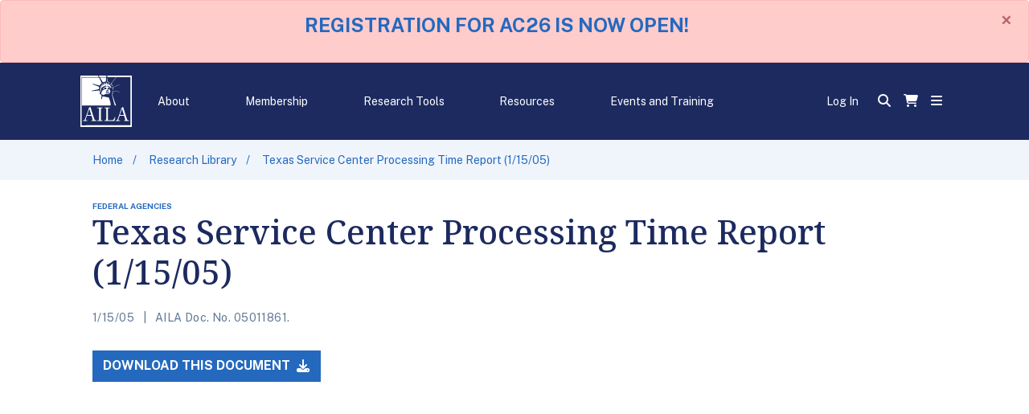

--- FILE ---
content_type: text/html; charset=UTF-8
request_url: https://www.aila.org/library/tsc-ptr-01-15-05
body_size: 27522
content:
<!DOCTYPE html>
    <html lang="en">
    <head>
        <meta charset="utf-8">        <meta name="viewport" content="width=device-width, initial-scale=1.0">
        <title>
            Texas Service Center Processing Time Report (1/15/05)        </title>
        <link href="/favicon.ico?1768482560" type="image/x-icon" rel="icon"><link href="/favicon.ico?1768482560" type="image/x-icon" rel="shortcut icon">
<meta name="description" content="TSC Processing Time Report, dated 1/15/05.">

            <!-- OpenGraph Meta Tags -->
            <meta property="og:title" content="Texas Service Center Processing Time Report (1/15/05)">
            <meta property="og:description" content="TSC Processing Time Report, dated 1/15/05.">
            <meta property="og:type" content="article">
            <meta property="og:url" content="https://www.aila.org/library/tsc-ptr-01-15-05">
            <meta property="og:site_name" content="AILA">
            <meta property="og:locale" content="en_US">
            
            <!-- Twitter Card Meta Tags -->
            <meta name="twitter:card" content="summary">
            <meta name="twitter:title" content="Texas Service Center Processing Time Report (1/15/05)">
            <meta name="twitter:description" content="TSC Processing Time Report, dated 1/15/05.">
            
<link rel="stylesheet" href="/frontend_theme/css/style.css?1768482568">
<link rel="stylesheet" href="/pages/page-builder/dist/css/styles.min.css?1768482873">
<link rel="stylesheet" href="/store_theme/css/feather/feather.css?1768482578">


<script>
    window.dataLayer = window.dataLayer || [];
    window.dataLayer.push(JSON.parse(`{"membershipType":"notLoggedIn","membershipStatus":"notLoggedIn"}`));
    window.dataLayer.push(JSON.parse(`{"documentType1":"Federal Agencies","doc_id":"05011861"}`));
</script>

<script>(function(w,d,s,l,i){w[l]=w[l]||[];w[l].push({'gtm.start':
new Date().getTime(),event:'gtm.js'});var f=d.getElementsByTagName(s)[0],
j=d.createElement(s),dl=l!='dataLayer'?'&l='+l:'';j.async=true;j.src=
'https://www.googletagmanager.com/gtm.js?id='+i+dl;f.parentNode.insertBefore(j,f);
})(window,document,'script','dataLayer','GTM-54VPBX96');</script>
            <script src="https://app.enzuzo.com/apps/enzuzo/static/js/__enzuzo-cookiebar.js?uuid=6c7de5d0-5eed-11ee-81f1-73ac5a2cfd09">
            </script>
                    <link href="/frontend_theme/css/icons/fontawesome/styles.min.css" rel="stylesheet" type="text/css">
                        <link href="/frontend_theme/css/icons/fontawesome6/styles.min.css" rel="stylesheet" type="text/css">
                        <link href="/frontend_theme/css/icons/icomoon/styles.min.css" rel="stylesheet" type="text/css">
                        <link href="/frontend_theme/css/icons/material/styles.min.css" rel="stylesheet" type="text/css">
                </head>
    <body class="">

    
        <noscript><iframe src="https://www.googletagmanager.com/ns.html?id=GTM-54VPBX96"
height="0" width="0" style="display:none;visibility:hidden" ez-type="cb" ez-cb-cat="analytics"></iframe></noscript>

            <div
        class="alert alert-danger alert-dismissible fade show global-alert-banner text-center"
        id="alert-banner"
        role="alert"
    >
        <p style="font-size: 24px;"><strong><a href="https://www.aila.org/shop/products/view/annual-conference">REGISTRATION FOR AC26 IS NOW OPEN!</a></strong></p>
        <button type="button" class="close" data-dismiss="alert" id="dismiss-alert-button" aria-label="Close">
            <span aria-hidden="true">&times;</span>
        </button>
    </div>
    <script>
        let bannerAlertAjaxUrl = "/api/pages/sessions/dismiss-banner";
    </script>
    <script src="/pages/js/banner-alerts.js?1768482570"></script>
        
<div class="container-fluid" id="aila-navbar">
    <div class="row text-white">
        <div class="col-12 bg-aila-navy-50 py-3">

                        <nav class="d-flex navbar navbar-expand-lg navbar-light p-0 content-width">
                <div class="logo mr-2">
                    <a href="https://www.aila.org">
                        <svg role="img" viewBox="0 0 64 64" fill="none" xmlns="http://www.w3.org/2000/svg" aria-label="American Immigration Lawyers Association" class="logo">
    <desc>American Immigration Lawyers Association</desc>
    <rect width="64" height="64" fill="#1C2A5F"/>
    <path d="M23.1574 2.586V2.62485L23.1872 2.64889C23.1971 2.73709 23.2234 2.82235 23.2646 2.89979C23.3059 2.97723 23.3611 3.04534 23.4273 3.1002C23.4217 3.11886 23.4221 3.13895 23.4285 3.15735C23.4348 3.17575 23.4467 3.19142 23.4624 3.20192C23.4892 3.37227 23.5717 3.52735 23.6955 3.64028C24.5457 5.35671 25.3836 7.07869 26.2566 8.78218C26.4687 9.19464 26.4932 9.43324 26.0988 9.74397C25.3454 10.3493 24.7267 11.1214 24.2863 12.006C24.0707 12.4314 23.8428 12.4555 23.4519 12.3501C20.8049 11.638 18.151 10.9481 15.5005 10.2508C15.2797 10.1934 15.0062 10.0011 14.8923 10.3691C14.7783 10.7372 15.1131 10.7557 15.32 10.8371C17.7986 11.8174 20.272 12.818 22.7647 13.7521C23.3046 13.9555 23.4852 14.2034 23.2906 14.773C23.1355 15.2115 23.0837 15.6831 23.1399 16.1473C23.224 16.8169 22.8944 16.9519 22.3808 17.0555C19.8461 17.5721 17.3154 18.1097 14.7888 18.6683C14.5136 18.7294 13.9737 18.6091 14.0281 19.1011C14.0859 19.632 14.5785 19.3157 14.8432 19.2861C17.4673 19.0734 20.0792 18.8496 22.6894 18.5518C23.3081 18.4815 23.536 18.6998 23.6167 19.2639C23.6683 19.7411 23.7515 20.2139 23.8656 20.6788C24.0637 20.0315 24.728 19.4636 24.1285 18.6591C24.6667 18.6424 24.984 18.4741 24.8981 17.836C24.8577 17.5512 24.8157 17.4013 24.5212 17.4568C24.2267 17.5123 24.104 17.3847 24.1022 17.0444C24.1022 16.6744 24.2617 16.5931 24.544 16.6615C25.0576 16.7854 25.0523 16.3693 25.1259 16.0511C25.2469 15.5388 24.8507 15.7015 24.6369 15.6812C24.3722 15.6442 24.2407 15.5739 24.3143 15.2447C24.3774 14.9543 24.4458 14.7804 24.7806 14.8655C25.0628 14.9358 25.3521 15.217 25.6238 14.7379C25.8955 14.2589 25.9095 13.9851 25.3608 13.7872C25.1382 13.7058 24.7508 13.6799 24.9997 13.1972C25.175 12.8643 25.296 12.8513 25.5922 13.0437C25.8411 13.2064 26.0462 13.6263 26.4231 13.4043C26.9297 13.1047 26.9052 12.8162 26.4845 12.3704C26.2811 12.154 25.6483 12.0967 26.076 11.5159C26.2391 11.2921 26.3775 11.1959 26.5791 11.4715C26.7246 11.6713 26.9297 11.8303 27.0524 12.043C27.3364 12.5295 27.5783 12.228 27.843 12.043C28.2549 11.7508 27.8658 11.5899 27.7466 11.4012C27.6232 11.2102 27.4817 11.0329 27.3241 10.8722C27.0665 10.6096 27.1278 10.4413 27.396 10.2267C27.701 9.98257 27.8044 10.1731 27.9342 10.4117C28.0716 10.6198 28.1969 10.8366 28.3093 11.0609C28.4951 11.5362 28.744 11.4919 29.1156 11.2828C29.596 11.0147 29.1788 10.7853 29.1156 10.5597C29.0421 10.3099 28.9328 10.0735 28.7913 9.85865C28.5933 9.53682 28.6879 9.37775 29 9.23533C29.3505 9.07997 29.4207 9.28897 29.4995 9.55531C29.5889 9.86419 29.7134 10.1638 29.787 10.4801C29.8606 10.7964 30.0044 10.9129 30.3462 10.85C30.7441 10.7687 30.7073 10.5412 30.6495 10.2471C30.6092 9.92614 30.5506 9.60805 30.4742 9.29452C30.3234 8.82287 30.5706 8.73964 30.9159 8.6897C31.3804 8.61756 31.1929 8.98194 31.2174 9.18354C31.2542 9.50353 31.2437 9.82906 31.2858 10.149C31.3138 10.3617 31.2069 10.6836 31.6364 10.641C31.9765 10.6059 32.1623 10.5282 32.1149 10.1194C32.0816 9.77727 32.1254 9.42584 32.1009 9.08181C32.0764 8.77108 32.1272 8.61387 32.4743 8.62311C32.8214 8.63236 32.9476 8.75258 32.888 9.11696C32.8284 9.48133 32.8038 9.8568 32.753 10.2156C32.7092 10.5264 32.7881 10.6947 33.1194 10.7021C33.3911 10.7021 33.6453 10.7779 33.6926 10.3562C33.7347 10.0159 33.8766 9.68849 33.917 9.35001C33.9608 8.98009 34.0782 8.9098 34.4271 9.02078C34.8039 9.13915 34.7987 9.32596 34.6655 9.62745C34.5455 9.87364 34.4446 10.1297 34.364 10.3932C34.3061 10.6096 33.9993 10.8852 34.4621 11.0461C34.7917 11.1626 35.0757 11.3032 35.2194 10.7945C35.3191 10.5376 35.4326 10.2869 35.5595 10.0436C35.6734 9.76617 35.7961 9.63485 36.0994 9.8346C36.4026 10.0344 36.4815 10.1786 36.2361 10.469C36.1137 10.6019 36.0146 10.7565 35.9434 10.9259C35.854 11.1682 35.3596 11.342 35.8259 11.7046C36.2098 12.0042 36.5271 12.13 36.8163 11.5899C36.929 11.4188 37.0551 11.2579 37.1932 11.109C37.386 10.8593 37.5315 10.9999 37.6612 11.1793C37.7664 11.3254 38.0013 11.429 37.7647 11.6824C37.4982 11.9653 36.9496 12.1318 37.0267 12.5443C37.0915 12.892 37.5368 13.1491 37.7752 13.4691C38.3011 14.1886 38.6517 14.9839 38.6517 15.9401C38.4571 15.2003 37.8856 14.9895 37.3036 14.8008C37.0797 14.7135 36.8848 14.5593 36.7427 14.3569C35.9728 13.4233 34.8985 12.8291 33.7329 12.6922C33.5453 12.6663 33.2491 12.5239 33.179 12.8532C33.1089 13.1824 33.342 13.2712 33.5962 13.3637C34.8232 13.8131 35.719 14.712 36.5148 15.7478C36.5588 15.7868 36.5879 15.8413 36.5966 15.9012C36.6053 15.961 36.593 16.0222 36.5622 16.0733C36.3588 16.1713 36.2659 15.9568 36.1379 15.8662C35.7876 15.5873 35.4039 15.3585 34.9968 15.1855C34.1448 14.8822 33.7995 15.1393 33.8276 16.0641C33.8447 16.4326 33.8845 16.7996 33.9468 17.1627C34.0782 18.0265 33.9468 18.2263 33.1316 18.1393C33.0061 18.1164 32.8771 18.1307 32.7588 18.1807C32.6406 18.2306 32.5378 18.3143 32.462 18.4223C32.365 18.5172 32.2955 18.6391 32.2613 18.774C32.2272 18.9088 32.2299 19.0511 32.2692 19.1844C32.3849 19.5302 32.6741 19.3379 32.8915 19.3841C33.3841 19.4895 33.8784 19.0882 34.3885 19.4378C34.5971 19.5802 34.7391 19.3434 34.7251 19.0956C34.704 18.635 34.6357 18.1708 34.6532 17.7139C34.669 17.3163 34.6339 16.7891 35.1125 16.6763C35.591 16.5635 35.9767 16.8206 36.2203 17.331C36.5008 17.8781 36.8086 18.4091 37.1424 18.9217C37.246 19.0708 37.3072 19.2479 37.3186 19.4324C37.3301 19.6169 37.2915 19.801 37.2072 19.963C36.9794 20.4365 36.7427 20.9063 36.5481 21.3928C36.152 22.386 35.428 22.7411 34.4569 22.6875C33.9748 22.6635 33.4927 22.6986 33.0107 22.6746C32.1305 22.6267 31.2556 22.8442 30.4882 23.3016C30.22 23.4569 29.9448 23.5975 29.6731 23.7455C28.2392 24.5205 28.2322 24.5297 27.091 23.3404C26.7544 22.989 26.4599 23.1555 26.1409 23.3219C25.8219 23.4884 25.6851 23.6401 25.8482 24.0618C25.9603 24.3484 25.9831 24.6388 26.2303 24.883C26.5967 25.2529 26.4792 25.695 26.2198 26.0797C26.0692 26.2789 25.9733 26.5179 25.9424 26.7706C25.9115 27.0233 25.9468 27.2801 26.0445 27.5131C26.183 27.8738 26.0831 28.2382 25.9849 28.5988C25.8867 28.9595 25.7342 29.2998 25.9849 29.6957C26.8614 29.1611 26.9192 28.216 27.1278 27.3374C27.1499 27.1774 27.1639 27.0163 27.1699 26.8547C27.2821 25.9632 27.3364 26.0075 28.1673 26.026C29.9097 26.063 31.561 26.6179 33.2508 26.9028C33.9625 27.0211 34.7671 27.06 35.3351 27.4576C35.903 27.8553 35.861 28.8134 36.1572 29.4922C36.9127 31.2216 37.1126 33.1193 37.5841 34.9337C37.7349 35.5127 37.6525 36.1286 37.6104 36.7278C37.4842 37.2698 37.0723 37.1607 36.7147 37.1607H3.77333C3.22816 37.1607 2.68125 37.1792 2.13608 37.1884L1.97656 37.0386C1.98708 36.739 2.00636 36.4393 2.00636 36.1397C2.00636 25.1962 2.00227 14.2515 1.99409 3.3055C1.99409 2.68773 2.11855 2.49352 2.74085 2.49537C9.30562 2.52127 15.8704 2.51202 22.4369 2.51572C22.6806 2.51942 22.919 2.56381 23.1574 2.586ZM32.0974 21.0728L32.0886 21.058C32.3323 21.243 31.866 21.9606 32.4217 21.759C33.3069 21.439 34.1519 21.6388 35.0143 21.685C35.4052 21.7072 35.5402 21.5574 35.4596 21.1616C35.3666 20.6714 34.4726 19.8391 34.0081 19.7799C33.1316 19.669 32.3323 19.7892 31.7135 20.5494C31.5785 20.7158 31.2875 20.7954 31.5014 21.0802C31.6802 21.3262 31.8993 21.3428 32.0957 21.0728H32.0974ZM26.0568 17.1405C25.9989 17.2663 25.9481 17.3902 25.8815 17.5105C25.2837 18.6628 24.6544 19.8003 24.3196 21.0839C24.1766 21.5199 24.0928 21.9751 24.0707 22.436C24.0707 22.8836 24.6369 23.5217 25.1224 23.6049C25.7307 23.7085 25.6168 23.1259 25.7202 22.817C26.1251 21.5981 26.4775 20.3589 26.8596 19.1307C26.9157 18.9458 26.9069 18.6702 27.1541 18.6461C28.0534 18.5555 28.7668 18.1042 29.4575 17.5142C30.0307 17.024 30.6652 16.4469 31.4734 17.1313C31.4909 17.1445 31.5112 17.1531 31.5326 17.1563C31.5539 17.1595 31.5757 17.1573 31.5961 17.1498C31.8019 17.0408 31.9792 16.8801 32.1122 16.6817C32.2451 16.4833 32.3298 16.2534 32.3586 16.0123C32.4129 15.6313 32.3393 15.2891 31.9081 15.1356C31.3258 14.9283 30.6998 14.8994 30.1026 15.0523C29.8904 15.1023 29.6783 15.167 29.6345 15.4574C29.6121 15.5754 29.6315 15.698 29.689 15.802C29.7465 15.9059 29.8381 15.9841 29.9465 16.0215C29.5065 16.3674 29.0701 16.7059 28.6371 17.0592C28.4425 17.2201 28.2444 17.2978 28.0463 17.1257C27.8009 16.9149 28.0621 16.7558 28.1463 16.6042C28.6152 15.7922 29.2463 15.0979 29.9956 14.5696C30.6673 14.0928 31.3982 13.7163 32.1675 13.4506C32.3218 13.3969 32.6058 13.4025 32.4568 13.0585C32.2815 12.6645 31.6381 12.3186 31.2437 12.4758C29.1665 13.3026 27.1313 14.1997 25.6658 16.0918C25.4783 16.3341 25.2609 16.5505 25.3468 16.8631C25.4397 17.2164 25.8043 17.0018 26.0568 17.1405Z" fill="white"/>
    <path d="M62.3084 61.7305C62.3189 61.5012 62.3365 61.2718 62.3365 61.0406C62.3365 41.6247 62.3435 22.2101 62.3575 2.7966C62.3575 2.05676 62.1436 1.94948 61.5178 1.94948C52.4025 1.96983 43.2872 1.94948 34.1719 1.97723C33.5619 1.97723 33.3217 1.8718 33.3883 1.156C33.4935 0.0221952 33.4462 0.0166458 34.5155 0.0166458C44.1099 0.0166458 53.7044 0.0110976 63.2988 0C63.8948 0 64 0.168314 64 0.765736C63.9836 21.5195 63.9795 42.2746 63.9877 63.0308C63.9877 63.9834 63.9877 63.9834 63.0902 63.9834C42.3237 63.9834 21.5577 63.9889 0.79233 64C0.177047 64 0 63.8742 0 63.188C0.0210353 42.3849 0.0210353 21.583 0 0.782382C0 0.140569 0.16127 1.80629e-06 0.748507 0.00185141C7.51838 0.0252797 14.2871 0.0252797 21.0546 0.00185141C21.6085 0.00185141 21.9504 0.125773 22.1537 0.693602C22.3276 1.11457 22.5255 1.52408 22.7462 1.91989C22.485 1.93284 22.2203 1.95688 21.9609 1.95688C15.3681 1.95688 8.77349 1.96798 2.18066 1.94394C1.59869 1.94394 1.45319 2.09375 1.45319 2.70967C1.47072 22.1712 1.47072 41.6327 1.45319 61.0943C1.45319 61.6751 1.54785 61.8804 2.15437 61.8804C22.0012 61.8606 41.848 61.852 61.6949 61.8545C61.9122 61.8545 62.1542 61.9932 62.3084 61.7305Z" fill="white"/>
    <path d="M51.5703 49.8965C50.8253 49.8965 50.0803 49.915 49.337 49.8965C48.9777 49.8836 48.7813 49.989 48.6621 50.3663C48.2309 51.7202 47.7506 53.0556 47.3281 54.4132C47.0144 55.4176 47.2037 55.658 48.2046 55.6617C48.4448 55.6617 48.6849 55.6617 48.9268 55.6617C49.2371 55.6617 49.2634 55.8929 49.2564 56.1389C49.2494 56.3849 49.2055 56.5902 48.8883 56.5699C47.3609 56.4589 45.8281 56.4589 44.3008 56.5699C43.9818 56.5958 43.9397 56.4219 43.9397 56.1519C43.9397 55.8818 43.9695 55.597 44.3148 55.6673C45.6173 55.904 46.0573 55.0255 46.4552 53.9564C47.9189 50.0038 49.3055 46.0216 50.692 42.0394C50.8393 41.6177 51.0742 41.1941 50.7744 40.7243C50.5816 40.421 50.8621 40.3803 51.0321 40.3174C51.6541 40.0889 52.2208 39.7189 52.6921 39.2335C53.0585 38.8636 53.1549 39.0227 53.2811 39.437C54.1979 42.4223 55.1182 45.4057 56.0631 48.3817C56.6801 50.3256 57.3269 52.2658 57.9913 54.1876C58.3927 55.3491 58.8292 55.6414 60.0019 55.6673C60.3157 55.6673 60.619 55.6247 60.6207 56.1352C60.6225 56.6457 60.3104 56.5921 60.0019 56.5699C58.2983 56.4663 56.5905 56.4663 54.8868 56.5699C54.5888 56.5847 54.3802 56.581 54.361 56.1704C54.3417 55.7598 54.4889 55.6617 54.8588 55.6562C55.8702 55.6414 55.9964 55.4583 55.7055 54.4095C55.3303 53.0593 54.9149 51.7202 54.5345 50.3719C54.4381 50.0297 54.2803 49.891 53.9297 49.9021C53.1427 49.928 52.3521 49.9113 51.5668 49.9113L51.5703 49.8965ZM51.6053 49.0901C52.2837 49.0901 52.9621 49.079 53.6405 49.0901C53.9806 49.0901 54.1296 49.0272 54.0033 48.6203C53.3267 46.4544 52.6659 44.2848 51.998 42.1152C51.9577 41.9858 51.9419 41.8082 51.7981 41.7823C51.5931 41.7472 51.572 41.9673 51.5247 42.1023C50.7604 44.2885 50.0066 46.4784 49.2459 48.6628C49.1109 49.0494 49.2774 49.0919 49.5754 49.0864C50.2485 49.0827 50.9269 49.0882 51.6053 49.0901V49.0901Z" fill="white"/>
    <path d="M16.8194 56.5589C15.9429 56.5589 15.0664 56.5422 14.1899 56.5589C13.8394 56.5681 13.7184 56.4405 13.7184 56.0854C13.7184 55.7303 13.8481 55.6248 14.1531 55.6452C14.3283 55.6564 14.5039 55.6564 14.679 55.6452C15.1208 55.6193 15.3294 55.3733 15.2242 54.9053C14.8613 53.3147 14.36 51.761 13.8797 50.211C13.792 49.9262 13.622 49.8837 13.3836 49.8855C11.7849 49.8855 10.1862 49.8966 8.58928 49.8855C8.47007 49.8717 8.35026 49.9052 8.25309 49.9793C8.15593 50.0535 8.08832 50.1631 8.0634 50.2869C7.60238 51.6815 7.11155 53.0613 6.68734 54.4707C6.40336 55.4084 6.59969 55.6415 7.51823 55.6489C7.76014 55.6489 8.00029 55.6489 8.2422 55.6489C8.60681 55.6322 8.59279 55.8856 8.59279 56.1557C8.59279 56.4257 8.50514 56.5737 8.21065 56.5552C6.70489 56.4461 5.19381 56.4461 3.68805 56.5552C3.39531 56.5792 3.2989 56.4535 3.30416 56.1594C3.30942 55.8653 3.30416 55.6359 3.66526 55.647C3.77395 55.647 3.88613 55.6341 3.99306 55.647C4.83623 55.771 5.30602 55.3086 5.58824 54.5373C6.33324 52.4898 7.09227 50.4478 7.82675 48.3984C8.59279 46.2658 9.3413 44.1258 10.0881 41.9858C10.23 41.5808 10.4123 41.1776 10.1634 40.7263C9.98813 40.3989 10.2826 40.3452 10.4719 40.2676C11.0526 40.0529 11.5812 39.7056 12.0198 39.2503C12.3827 38.8508 12.5141 38.9691 12.6561 39.4352C13.6132 42.5475 14.5808 45.6567 15.559 48.7628C16.1357 50.5791 16.7422 52.3862 17.3663 54.1858C17.7747 55.3603 18.1937 55.6378 19.3822 55.6507C19.6959 55.6507 19.9957 55.5952 19.9869 56.1168C19.9782 56.6384 19.6591 56.5589 19.3611 56.5515C18.9229 56.5385 18.4847 56.5127 18.0499 56.5053C17.6152 56.4979 17.219 56.5053 16.8036 56.5053L16.8194 56.5589ZM11.0013 49.0902C11.6797 49.0902 12.3599 49.0791 13.0383 49.0902C13.3748 49.0902 13.5168 49.0421 13.3888 48.6241C12.7087 46.4582 12.0549 44.2831 11.387 42.1116C11.3502 41.9877 11.3414 41.8009 11.1871 41.7861C10.9891 41.7657 10.9628 41.9711 10.9119 42.1116C10.1599 44.2738 9.41667 46.4415 8.65239 48.6C8.51917 48.97 8.59279 49.0994 8.96792 49.092C9.64456 49.0809 10.3229 49.092 11.0013 49.0902Z" fill="white"/>
    <path d="M34.6059 55.5989C36.3115 55.6082 38.0171 55.6248 39.7245 55.6248C40.2889 55.6248 40.7114 55.2919 41.0848 54.885C41.8333 54.0637 42.3592 53.0705 42.7974 52.0292C42.8956 51.7998 42.9131 51.4355 43.3233 51.6075C43.7335 51.7795 43.446 52.0495 43.4022 52.2493C43.1322 53.4811 42.8062 54.7019 42.5572 55.9485C42.4608 56.4294 42.2925 56.5737 41.8263 56.5644C39.0262 56.5126 36.2238 56.4806 33.4191 56.4682C32.4568 56.4682 31.4909 56.52 30.5338 56.5496C30.2288 56.5607 29.915 56.6384 29.9238 56.1075C29.9238 55.6692 30.1446 55.6488 30.4672 55.6433C32.0974 55.6119 32.1079 55.6045 32.1272 53.8677C32.1599 50.6124 32.1856 47.3577 32.2043 44.1036C32.2043 43.2269 32.136 42.3521 32.1342 41.4753C32.1342 40.8298 31.8678 40.5357 31.2578 40.5727C31.0176 40.5894 30.7757 40.5727 30.5355 40.5727C30.185 40.5931 30.1026 40.3989 30.0991 40.0622C30.0991 39.6831 30.2744 39.6775 30.5566 39.6794C32.4375 39.6794 34.3201 39.6923 36.2011 39.6794C36.5341 39.6794 36.6866 39.7719 36.6884 40.1362C36.6901 40.5006 36.4798 40.5727 36.1765 40.5801C35.698 40.5931 35.2142 40.4987 34.7409 40.6356C34.2903 40.6671 34.3289 41.0314 34.3201 41.3459C34.2939 42.3816 34.2676 43.4156 34.257 44.4495C34.2237 48.0155 34.2027 51.5816 34.2868 55.1476C34.2956 55.3585 34.2343 55.6655 34.6059 55.5989Z" fill="white"/>
    <path d="M23.3315 48.0769C23.3315 45.9757 23.3315 43.8746 23.3315 41.7734C23.3315 40.7783 23.1457 40.6026 22.2184 40.5841C21.8678 40.5841 21.5172 40.5638 21.1666 40.5841C20.816 40.6045 20.7143 40.4454 20.7161 40.094C20.7178 39.7425 20.8686 39.6852 21.1613 39.6871C23.1316 39.6982 25.102 39.6982 27.0723 39.6871C27.3475 39.6871 27.5315 39.7019 27.528 40.0773C27.528 40.4103 27.4597 40.5656 27.0986 40.5915C25.5209 40.7006 25.5209 40.7136 25.4964 42.3838C25.4473 46.4739 25.4549 50.5627 25.5192 54.6504C25.5332 55.4845 25.6804 55.6418 26.4973 55.6529C26.7374 55.6529 26.9794 55.6695 27.2195 55.6529C27.5701 55.6196 27.663 55.7953 27.6595 56.143C27.656 56.4907 27.5631 56.5813 27.2388 56.5629C25.2535 56.4513 23.264 56.4513 21.2788 56.5629C20.9562 56.5813 20.8493 56.45 20.8528 56.1282C20.8563 55.8064 20.9124 55.6362 21.2507 55.6529C21.6224 55.6695 21.9957 55.6639 22.3674 55.6529C23.0826 55.6362 23.3139 55.4106 23.3157 54.6578C23.3262 52.4641 23.3157 50.2705 23.3157 48.0787L23.3315 48.0769Z" fill="white"/>
    <path d="M24.3594 2.50977H27.3113C28.733 2.50977 30.1529 2.52456 31.5728 2.50977C32.0075 2.50977 32.1337 2.61334 32.0653 3.09424C31.8813 4.38896 31.7393 5.69848 31.6148 7.0043C31.578 7.39827 31.4693 7.55918 31.0732 7.58508C30.1538 7.63242 29.25 7.85422 28.4052 8.23984C28.1598 8.35266 28.0265 8.32677 27.8688 8.08447C26.7276 6.31255 25.5707 4.54988 24.4225 2.78166C24.3905 2.69424 24.3693 2.60287 24.3594 2.50977V2.50977Z" fill="white"/>
    <path d="M49.008 20.044C48.7906 20.2974 48.5575 20.229 48.3331 20.2123C45.8632 19.9922 43.4091 19.7666 40.955 19.5502C40.2819 19.491 39.9821 19.9848 40.2713 20.6488C40.3345 20.7931 40.4028 20.9374 40.4677 21.0835C40.9129 22.1008 40.8007 22.4522 39.8261 22.7629C39.458 22.8794 39.4755 22.9183 39.6087 23.2901C40.0312 24.4239 40.3572 25.5984 40.7254 26.7544C41.7771 30.0836 42.8657 33.387 44.1559 36.6183C44.3452 37.0936 44.2365 37.2287 43.7825 37.1732C43.6301 37.1519 43.4756 37.1519 43.3232 37.1732C42.8517 37.2509 42.6431 37.0493 42.5099 36.5554C41.3056 32.0923 40.1697 27.6144 39.16 23.0977C39.0653 22.6797 39.0776 22.5114 39.5351 22.4022C40.3678 22.2025 40.4519 21.864 39.9523 21.1464C39.7829 20.89 39.692 20.585 39.692 20.2724C39.692 19.9599 39.7829 19.6548 39.9523 19.3985C39.9881 19.3296 40.0438 19.2746 40.1112 19.2413C40.1787 19.2081 40.2544 19.1983 40.3274 19.2135L49.008 20.044Z" fill="white"/>
    <path d="M22.6262 0.0166016H28.7615C29.8326 0.0166016 30.9036 0.0258496 31.9747 0.0166016C32.2814 0.0166016 32.4375 0.0905864 32.3568 0.442012C32.3551 0.464787 32.3551 0.487673 32.3568 0.510449C32.2236 1.96979 32.2236 1.96979 30.8072 1.97164C28.751 1.97164 26.6966 1.94944 24.6421 1.98643C24.1004 1.99568 23.7376 1.85881 23.4746 1.34647C23.252 0.91736 22.9628 0.538191 22.6262 0.0166016Z" fill="white"/>
    <path d="M44.4338 2.57812L41.3013 6.46229C40.4634 7.49807 39.6342 8.53939 38.784 9.56223C38.5281 9.86926 38.4598 10.0709 38.784 10.4075C39.3275 10.979 39.7078 11.6893 40.0672 12.4032C40.1356 12.5419 40.3389 12.7084 40.0532 12.8453C39.8446 12.947 39.7026 12.9359 39.5834 12.677C39.2027 11.8188 38.6857 11.0356 38.0548 10.3613C37.8795 10.1652 37.8953 10.0357 38.0548 9.84152C40.0251 7.46293 41.9919 5.08064 43.9552 2.69465C44.0411 2.58737 44.1358 2.49304 44.4338 2.57812Z" fill="white"/>
    <path d="M48.7279 11.1292C48.5526 11.5712 48.2932 11.5842 48.081 11.6692C45.8741 12.5533 43.6671 13.4393 41.4532 14.3012C41.0342 14.464 40.8081 14.6138 40.9273 15.1724C41.0509 15.8533 41.0722 16.5505 40.9904 17.2384C40.9729 17.4086 41.0675 17.7045 40.731 17.6786C40.475 17.6583 40.3453 17.551 40.3804 17.2365C40.4475 16.4297 40.4044 15.6168 40.2524 14.8228C40.2156 14.6194 40.2331 14.4862 40.454 14.3992C43.1675 13.332 45.8846 12.263 48.7279 11.1292Z" fill="white"/>
    <path d="M33.8664 4.97514C33.8664 5.68909 33.6911 6.47886 33.9155 7.09848C34.1644 7.77174 35.0952 7.59418 35.6492 7.9789C35.9033 8.16386 36.1856 8.28593 36.4555 8.4376C36.5747 8.50419 36.7027 8.57262 36.587 8.74464C36.5719 8.77537 36.5508 8.80236 36.525 8.82382C36.4993 8.84529 36.4695 8.86072 36.4377 8.86912C36.4059 8.87752 36.3727 8.87867 36.3404 8.87252C36.3081 8.86636 36.2775 8.85303 36.2504 8.83341C35.4012 8.3097 34.4771 7.93491 33.5141 7.72365C33.3177 7.67926 33.3248 7.52759 33.3283 7.35373C33.3581 5.87405 33.3738 4.40731 33.3984 2.93503C33.3984 2.76671 33.3353 2.52811 33.6122 2.52441C33.9243 2.52441 33.8612 2.78151 33.8629 2.97572C33.8682 3.63787 33.8647 4.30928 33.8664 4.97514Z" fill="white"/>
    <path d="M32.0971 21.0727C32.9 20.1479 34.0359 20.0887 34.6898 21.0727C33.7589 20.8655 32.9368 21.1208 32.0884 21.0597L32.0971 21.0727Z" fill="white"/>
</svg>
                    </a>
                </div>

                <ul class="navbar-nav text-center d-none d-lg-flex justify-content-md-between">
                                            <li class="nav-item nav-link text-white px-1"
                            onclick="
                                toggleNav('nav-menu-54');
                                toggleSelect(this)"
                            style="cursor: pointer"
                            id="nav-link-selector-54"
                        >
                            About                        </li>
                                            <li class="nav-item nav-link text-white px-1"
                            onclick="
                                toggleNav('nav-menu-62');
                                toggleSelect(this)"
                            style="cursor: pointer"
                            id="nav-link-selector-62"
                        >
                            Membership                        </li>
                                            <li class="nav-item nav-link text-white px-1"
                            onclick="
                                toggleNav('nav-menu-66');
                                toggleSelect(this)"
                            style="cursor: pointer"
                            id="nav-link-selector-66"
                        >
                            Research Tools                        </li>
                                            <li class="nav-item nav-link text-white px-1"
                            onclick="
                                toggleNav('nav-menu-69');
                                toggleSelect(this)"
                            style="cursor: pointer"
                            id="nav-link-selector-69"
                        >
                            Resources                        </li>
                                            <li class="nav-item nav-link text-white px-1"
                            onclick="
                                toggleNav('nav-menu-76');
                                toggleSelect(this)"
                            style="cursor: pointer"
                            id="nav-link-selector-76"
                        >
                            Events and Training                        </li>
                                    </ul>

                <div class="d-flex justify-content-end align-items-center ml-auto">
                                            <div class="mx-3 d-none d-lg-block">
                            <a href="/my-aila/login" title="Log In" class="text-white">Log In</a>                        </div>
                                        <div>
                        <a href="/library" class="search-link"><span class="fas fa-search p-2"></span></a>                    </div>
                                        <div style="position: relative">
                        <a href="https://www.aila.org/shop/customers/view-shopping-cart" class="text-white">
                            <span class="fas fa-shopping-cart p-2"></span>
                            <span class="d-none">
                            You have 0 items in your cart
                            </span>
                                                    </a>
                    </div>
                    <div>
                        <span
                            class="fa fa-bars p-2" style="cursor: pointer"
                            data-icon-swaps='["fa-times","fa-bars"]'
                            onclick="toggleNav('side-nav'); swapIcon(this);"
                            id="menu-icon"
                        ></span>
                    </div>
                </div>
            </nav>

        </div>
    </div>
</div>

<div class="container-fluid" id="aila-navmenus">
            <div
            class="container-fluid menu bg-aila-navy-90 text-white"
            style="left: 0; right: 0; z-index: 1000; display: none; position: absolute"
            id="nav-menu-54"
        >
            <div class="content-width">
                <div class="row no-gutters links">
                    <div class="col-1">&nbsp;</div>
                                                <div class="col">
                                <div class="link">

                        <a class="text-white" href="/about">About AILA</a>

                    </div>
                <div class="link">

                        <a class="text-white" href="/about/press-releases">Press Room</a>

                    </div>
                <div class="link">

                        <a class="text-white" href="/awards">Annual Awards</a>

                    </div>
                <div class="link">

                        <a class="text-white" href="https://recruiting.paylocity.com/Recruiting/Jobs/All/41c89932-9106-4850-addf-5bb8238cd8e9/American-Immigration-CouncilLawyers-Association">Job Listings</a>

                    </div>
                                    </div>
                                        </div>
            </div>
        </div>
                <div
            class="container-fluid menu bg-aila-navy-90 text-white"
            style="left: 0; right: 0; z-index: 1000; display: none; position: absolute"
            id="nav-menu-62"
        >
            <div class="content-width">
                <div class="row no-gutters links">
                    <div class="col-1">&nbsp;</div>
                                                <div class="col">
                                <div class="link">

                        <a class="text-white" href="/join">Join AILA</a>

                    <div class="link sub-link">

                        <a class="text-white" href="/join-member">For Attorneys</a>

                    </div>
                <div class="link sub-link">

                        <a class="text-white" href="/library/law-student-benefits">For Law Students</a>

                    </div>
                <div class="link sub-link">

                        <a class="text-white" href="/library/aila-to-launch-new-initiative-for-immigration-paralegals">For Paralegals</a>

                    </div>
                <div class="link sub-link">

                        <a class="text-white" href="/international-associate-benefits">For International Practitioners</a>

                    </div>
                </div>
                <div class="link">

                        <a class="text-white" href="/eligibility">Eligibility</a>

                    </div>
                                    </div>
                                        </div>
            </div>
        </div>
                <div
            class="container-fluid menu bg-aila-navy-90 text-white"
            style="left: 0; right: 0; z-index: 1000; display: none; position: absolute"
            id="nav-menu-66"
        >
            <div class="content-width">
                <div class="row no-gutters links">
                    <div class="col-1">&nbsp;</div>
                                                <div class="col">
                                <div class="link">

                        <a class="text-white" href="/library">Research Library</a>

                    </div>
                <div class="link">

                        <a class="text-white" href="/books-and-publications">Books and Publications</a>

                    </div>
                <div class="link">

                        <a class="text-white" href="https://ailalink.aila.org/login.html">AILALink</a>

                    </div>
                <div class="link">

                        <a class="text-white" href="https://www.aila.org/library/new-aila-academic-adoption">Academic Adoption</a>

                    </div>
                                    </div>
                                        </div>
            </div>
        </div>
                <div
            class="container-fluid menu bg-aila-navy-90 text-white"
            style="left: 0; right: 0; z-index: 1000; display: none; position: absolute"
            id="nav-menu-69"
        >
            <div class="content-width">
                <div class="row no-gutters links">
                    <div class="col-1">&nbsp;</div>
                                                <div class="col">
                                <div class="link">

                        <a class="text-white" href="https://ailalawyer.com/">Find an Immigration Lawyer</a>

                    </div>
                <div class="link">

                        <a class="text-white" href="/immigration-news">Immigration News</a>

                    </div>
                <div class="link">

                        <a class="text-white" href="/featured-issues">Featured Issues</a>

                    </div>
                <div class="link">

                        <a class="text-white" href="/advocacy-tools">Advocacy Tools</a>

                    </div>
                                    </div>
                                                    <div class="col">
                                <div class="link">

                        <a class="text-white" href="https://www.aila.org/library/client-information">Military Assistance Program</a>

                    </div>
                                    </div>
                                        </div>
            </div>
        </div>
                <div
            class="container-fluid menu bg-aila-navy-90 text-white"
            style="left: 0; right: 0; z-index: 1000; display: none; position: absolute"
            id="nav-menu-76"
        >
            <div class="content-width">
                <div class="row no-gutters links">
                    <div class="col-1">&nbsp;</div>
                                                <div class="col">
                                <div class="link">

                        <a class="text-white" href="/calendar">Calendar</a>

                    </div>
                <div class="link">

                        <a class="text-white" href="/cle-center">CLE Center</a>

                    </div>
                <div class="link">

                        <a class="text-white" href="/conferences">Conferences</a>

                    </div>
                <div class="link">

                        <a class="text-white" href="https://www.aila.org/shop/products?SearchTerm=&SearchCategory=online-course">Online Courses</a>

                    </div>
                                    </div>
                                                    <div class="col">
                                <div class="link">

                        <a class="text-white" href="https://www.aila.org/shop/products?SearchTerm=&SearchCategory=web-seminar">Web Seminars</a>

                    </div>
                <div class="link">

                        <a class="text-white" href="/library/tuition">Tuition Assistance</a>

                    </div>
                <div class="link">

                        <a class="text-white" href="https://www.aila.org/shop/products/view/annual-conference">AC26</a>

                    </div>
                                    </div>
                                        </div>
            </div>
        </div>
        </div>


<div
    class="navbar menu bg-aila-navy-50 text-white"
    style="right:0; z-index: 1000; display: none;"
    id="side-nav"
>
    <div id="side-nav-content">

        <div class="justify-content-end mb-3 d-none d-lg-flex">
            <span
                style="color: white; cursor: pointer" class="fas fa-times"
                onclick="toggleNav('side-nav'); swapIcon(document.getElementById('menu-icon'));"
            ></span>
        </div>

                <div class="d-lg-none" id="mobile-main-nav">
                                            <div class="row justify-content-between align-items-center mx-0 mb-2">
                    <div class="col p-0">
                        <a class="text-white" href="/about">
                            About                        </a>
                    </div>

                    
                    <div
                        class="col p-0 d-flex justify-content-end" style="cursor: pointer"
                        onclick="shiftNav('shift-54')"
                    >
                        <span class="fas fa-chevron-right" />
                    </div>

                    
                                </div>

                                            <div class="row justify-content-between align-items-center mx-0 mb-2">
                    <div class="col p-0">
                        <a class="text-white" href="/">
                            Membership                        </a>
                    </div>

                    
                    <div
                        class="col p-0 d-flex justify-content-end" style="cursor: pointer"
                        onclick="shiftNav('shift-62')"
                    >
                        <span class="fas fa-chevron-right" />
                    </div>

                    
                                </div>

                                            <div class="row justify-content-between align-items-center mx-0 mb-2">
                    <div class="col p-0">
                        <a class="text-white" href="/">
                            Research Tools                        </a>
                    </div>

                    
                    <div
                        class="col p-0 d-flex justify-content-end" style="cursor: pointer"
                        onclick="shiftNav('shift-66')"
                    >
                        <span class="fas fa-chevron-right" />
                    </div>

                    
                                </div>

                                            <div class="row justify-content-between align-items-center mx-0 mb-2">
                    <div class="col p-0">
                        <a class="text-white" href="/">
                            Resources                        </a>
                    </div>

                    
                    <div
                        class="col p-0 d-flex justify-content-end" style="cursor: pointer"
                        onclick="shiftNav('shift-69')"
                    >
                        <span class="fas fa-chevron-right" />
                    </div>

                    
                                </div>

                                            <div class="row justify-content-between align-items-center mx-0 mb-2">
                    <div class="col p-0">
                        <a class="text-white" href="/">
                            Events and Training                        </a>
                    </div>

                    
                    <div
                        class="col p-0 d-flex justify-content-end" style="cursor: pointer"
                        onclick="shiftNav('shift-76')"
                    >
                        <span class="fas fa-chevron-right" />
                    </div>

                    
                                </div>

                    </div>
        
                            <a href="/my-aila/login" title="Log In" class="btn btn-white-transparent text-uppercase my-3 d-lg-none">Log In</a>        
                <div id="secondary-nav-links">
                    <div class="row justify-content-between align-items-center mx-0 mb-2">
            <div class="col-9 p-0">
                <a class="text-white" href="/about">About Us</a>
            </div>
                            <div
                    class="col-3 p-0 d-flex justify-content-end"
                    style="cursor: pointer"
                >
                    <span
                        class="fas fa-plus"
                        data-icon-swaps='["fa-plus", "fa-minus"]'
                        onclick="
                            toggleNav('expansion-91','expansion');
                            swapIcon(this);
                            "
                    ></span>
                </div>
            
        </div>

                    <div
                class="expansion ml-3" style="display: none"
                id="expansion-91"
            >
                                    <div class="row justify-content-between align-items-center mx-0 mb-2">
                        <div class="sub-link col-9 p-0">
                            <a class="sub-link text-white" href="https://www.aila.org/about/leadership">Leadership and Governance</a>
                        </div>
                    </div>
                                    <div class="row justify-content-between align-items-center mx-0 mb-2">
                        <div class="sub-link col-9 p-0">
                            <a class="sub-link text-white" href="/about/national-office">National Office and Staff</a>
                        </div>
                    </div>
                                    <div class="row justify-content-between align-items-center mx-0 mb-2">
                        <div class="sub-link col-9 p-0">
                            <a class="sub-link text-white" href="https://www.aila.org/about/press">Press Releases</a>
                        </div>
                    </div>
                                    <div class="row justify-content-between align-items-center mx-0 mb-2">
                        <div class="sub-link col-9 p-0">
                            <a class="sub-link text-white" href="https://recruiting.paylocity.com/Recruiting/Jobs/All/41c89932-9106-4850-addf-5bb8238cd8e9/American-Immigration-CouncilLawyers-Association">Job Listings</a>
                        </div>
                    </div>
                
            </div>
                <div class="row justify-content-between align-items-center mx-0 mb-2">
            <div class="col-9 p-0">
                <a class="text-white" href="/advocacy-tools">Advocacy Tools</a>
            </div>
            
        </div>

                <div class="row justify-content-between align-items-center mx-0 mb-2">
            <div class="col-9 p-0">
                <a class="text-white" href="/join">Join AILA</a>
            </div>
            
        </div>

                <div class="row justify-content-between align-items-center mx-0 mb-2">
            <div class="col-9 p-0">
                <a class="text-white" href="https://8553775.hs-sites.com/knowledge">Help</a>
            </div>
            
        </div>

                </div>
        
                            <a href="/my-aila/login" title="Log In" class="btn btn-white-transparent text-uppercase my-5 d-none d-lg-block">Log In</a>        
                    <div class="row align-items-center mx-0 mb-2">
                <a class="text-white" href="/blog"> AILA Blog </a>
            </div>
                    <div class="row align-items-center mx-0 mb-2">
                <a class="text-white" href="https://ailalink.aila.org/login.html"> AILALink </a>
            </div>
                    <div class="row align-items-center mx-0 mb-2">
                <a class="text-white" href="https://www.americanimmigrationcouncil.org/"> American Immigration Council </a>
            </div>
                    <div class="row align-items-center mx-0 mb-2">
                <a class="text-white" href="https://careers.aila.org/jobseekers/"> Career Center </a>
            </div>
                    <div class="row align-items-center mx-0 mb-2">
                <a class="text-white" href="https://elearning.aila.org/"> eLearning </a>
            </div>
                    <div class="row align-items-center mx-0 mb-2">
                <a class="text-white" href="https://ailalawyer.com/"> Find an Immigration Lawyer </a>
            </div>
                    <div class="row align-items-center mx-0 mb-2">
                <a class="text-white" href="https://messages.aila.org/"> Message Center </a>
            </div>
                    <div class="row align-items-center mx-0 mb-2">
                <a class="text-white" href="/shop"> Shop </a>
            </div>
        
    </div>

                <div class="shift" style="display: none" id="shift-54">
                <div class="row justify-content-between align-items-center mx-0 mb-2">
                    <div class="col-1 p-0">
                            <span class="fas fa-chevron-left"
                                  style="cursor: pointer"
                                  onclick="shiftNav('shift-54')"
                            ></span>
                    </div>

                    <div class="col">
                        <div class="row">
                            <a class="text-white parent" href="/about">About</a>
                        </div>
                    </div>
                </div>
                                    <div class="row">
                        <div class="col offset-1">
                                    <div class="row justify-content-between align-items-center mx-0 mb-2">
            <div class="col-9 p-0">
                <a class="text-white" href="/about">About AILA</a>
            </div>
            
        </div>

                                </div>
                    </div>
                                    <div class="row">
                        <div class="col offset-1">
                                    <div class="row justify-content-between align-items-center mx-0 mb-2">
            <div class="col-9 p-0">
                <a class="text-white" href="/about/press-releases">Press Room</a>
            </div>
            
        </div>

                                </div>
                    </div>
                                    <div class="row">
                        <div class="col offset-1">
                                    <div class="row justify-content-between align-items-center mx-0 mb-2">
            <div class="col-9 p-0">
                <a class="text-white" href="/awards">Annual Awards</a>
            </div>
            
        </div>

                                </div>
                    </div>
                                    <div class="row">
                        <div class="col offset-1">
                                    <div class="row justify-content-between align-items-center mx-0 mb-2">
            <div class="col-9 p-0">
                <a class="text-white" href="https://recruiting.paylocity.com/Recruiting/Jobs/All/41c89932-9106-4850-addf-5bb8238cd8e9/American-Immigration-CouncilLawyers-Association">Job Listings</a>
            </div>
            
        </div>

                                </div>
                    </div>
                
            </div>

                    <div class="shift" style="display: none" id="shift-62">
                <div class="row justify-content-between align-items-center mx-0 mb-2">
                    <div class="col-1 p-0">
                            <span class="fas fa-chevron-left"
                                  style="cursor: pointer"
                                  onclick="shiftNav('shift-62')"
                            ></span>
                    </div>

                    <div class="col">
                        <div class="row">
                            <a class="text-white parent" href="/">Membership</a>
                        </div>
                    </div>
                </div>
                                    <div class="row">
                        <div class="col offset-1">
                                    <div class="row justify-content-between align-items-center mx-0 mb-2">
            <div class="col-9 p-0">
                <a class="text-white" href="/join">Join AILA</a>
            </div>
                            <div
                    class="col-3 p-0 d-flex justify-content-end"
                    style="cursor: pointer"
                >
                    <span
                        class="fas fa-plus"
                        data-icon-swaps='["fa-plus", "fa-minus"]'
                        onclick="
                            toggleNav('expansion-63','expansion');
                            swapIcon(this);
                            "
                    ></span>
                </div>
            
        </div>

                    <div
                class="expansion ml-3" style="display: none"
                id="expansion-63"
            >
                                    <div class="row justify-content-between align-items-center mx-0 mb-2">
                        <div class="sub-link col-9 p-0">
                            <a class="sub-link text-white" href="/join-member">For Attorneys</a>
                        </div>
                    </div>
                                    <div class="row justify-content-between align-items-center mx-0 mb-2">
                        <div class="sub-link col-9 p-0">
                            <a class="sub-link text-white" href="/library/law-student-benefits">For Law Students</a>
                        </div>
                    </div>
                                    <div class="row justify-content-between align-items-center mx-0 mb-2">
                        <div class="sub-link col-9 p-0">
                            <a class="sub-link text-white" href="/library/aila-to-launch-new-initiative-for-immigration-paralegals">For Paralegals</a>
                        </div>
                    </div>
                                    <div class="row justify-content-between align-items-center mx-0 mb-2">
                        <div class="sub-link col-9 p-0">
                            <a class="sub-link text-white" href="/international-associate-benefits">For International Practitioners</a>
                        </div>
                    </div>
                
            </div>
                                </div>
                    </div>
                                    <div class="row">
                        <div class="col offset-1">
                                    <div class="row justify-content-between align-items-center mx-0 mb-2">
            <div class="col-9 p-0">
                <a class="text-white" href="/eligibility">Eligibility</a>
            </div>
            
        </div>

                                </div>
                    </div>
                
            </div>

                    <div class="shift" style="display: none" id="shift-66">
                <div class="row justify-content-between align-items-center mx-0 mb-2">
                    <div class="col-1 p-0">
                            <span class="fas fa-chevron-left"
                                  style="cursor: pointer"
                                  onclick="shiftNav('shift-66')"
                            ></span>
                    </div>

                    <div class="col">
                        <div class="row">
                            <a class="text-white parent" href="/">Research Tools</a>
                        </div>
                    </div>
                </div>
                                    <div class="row">
                        <div class="col offset-1">
                                    <div class="row justify-content-between align-items-center mx-0 mb-2">
            <div class="col-9 p-0">
                <a class="text-white" href="/library">Research Library</a>
            </div>
            
        </div>

                                </div>
                    </div>
                                    <div class="row">
                        <div class="col offset-1">
                                    <div class="row justify-content-between align-items-center mx-0 mb-2">
            <div class="col-9 p-0">
                <a class="text-white" href="/books-and-publications">Books and Publications</a>
            </div>
            
        </div>

                                </div>
                    </div>
                                    <div class="row">
                        <div class="col offset-1">
                                    <div class="row justify-content-between align-items-center mx-0 mb-2">
            <div class="col-9 p-0">
                <a class="text-white" href="https://ailalink.aila.org/login.html">AILALink</a>
            </div>
            
        </div>

                                </div>
                    </div>
                                    <div class="row">
                        <div class="col offset-1">
                                    <div class="row justify-content-between align-items-center mx-0 mb-2">
            <div class="col-9 p-0">
                <a class="text-white" href="https://www.aila.org/library/new-aila-academic-adoption">Academic Adoption</a>
            </div>
            
        </div>

                                </div>
                    </div>
                
            </div>

                    <div class="shift" style="display: none" id="shift-69">
                <div class="row justify-content-between align-items-center mx-0 mb-2">
                    <div class="col-1 p-0">
                            <span class="fas fa-chevron-left"
                                  style="cursor: pointer"
                                  onclick="shiftNav('shift-69')"
                            ></span>
                    </div>

                    <div class="col">
                        <div class="row">
                            <a class="text-white parent" href="/">Resources</a>
                        </div>
                    </div>
                </div>
                                    <div class="row">
                        <div class="col offset-1">
                                    <div class="row justify-content-between align-items-center mx-0 mb-2">
            <div class="col-9 p-0">
                <a class="text-white" href="https://ailalawyer.com/">Find an Immigration Lawyer</a>
            </div>
            
        </div>

                                </div>
                    </div>
                                    <div class="row">
                        <div class="col offset-1">
                                    <div class="row justify-content-between align-items-center mx-0 mb-2">
            <div class="col-9 p-0">
                <a class="text-white" href="/immigration-news">Immigration News</a>
            </div>
            
        </div>

                                </div>
                    </div>
                                    <div class="row">
                        <div class="col offset-1">
                                    <div class="row justify-content-between align-items-center mx-0 mb-2">
            <div class="col-9 p-0">
                <a class="text-white" href="/featured-issues">Featured Issues</a>
            </div>
            
        </div>

                                </div>
                    </div>
                                    <div class="row">
                        <div class="col offset-1">
                                    <div class="row justify-content-between align-items-center mx-0 mb-2">
            <div class="col-9 p-0">
                <a class="text-white" href="/advocacy-tools">Advocacy Tools</a>
            </div>
            
        </div>

                                </div>
                    </div>
                                    <div class="row">
                        <div class="col offset-1">
                                    <div class="row justify-content-between align-items-center mx-0 mb-2">
            <div class="col-9 p-0">
                <a class="text-white" href="https://www.aila.org/library/client-information">Military Assistance Program</a>
            </div>
            
        </div>

                                </div>
                    </div>
                
            </div>

                    <div class="shift" style="display: none" id="shift-76">
                <div class="row justify-content-between align-items-center mx-0 mb-2">
                    <div class="col-1 p-0">
                            <span class="fas fa-chevron-left"
                                  style="cursor: pointer"
                                  onclick="shiftNav('shift-76')"
                            ></span>
                    </div>

                    <div class="col">
                        <div class="row">
                            <a class="text-white parent" href="/">Events and Training</a>
                        </div>
                    </div>
                </div>
                                    <div class="row">
                        <div class="col offset-1">
                                    <div class="row justify-content-between align-items-center mx-0 mb-2">
            <div class="col-9 p-0">
                <a class="text-white" href="/calendar">Calendar</a>
            </div>
            
        </div>

                                </div>
                    </div>
                                    <div class="row">
                        <div class="col offset-1">
                                    <div class="row justify-content-between align-items-center mx-0 mb-2">
            <div class="col-9 p-0">
                <a class="text-white" href="/cle-center">CLE Center</a>
            </div>
            
        </div>

                                </div>
                    </div>
                                    <div class="row">
                        <div class="col offset-1">
                                    <div class="row justify-content-between align-items-center mx-0 mb-2">
            <div class="col-9 p-0">
                <a class="text-white" href="/conferences">Conferences</a>
            </div>
            
        </div>

                                </div>
                    </div>
                                    <div class="row">
                        <div class="col offset-1">
                                    <div class="row justify-content-between align-items-center mx-0 mb-2">
            <div class="col-9 p-0">
                <a class="text-white" href="https://www.aila.org/shop/products?SearchTerm=&SearchCategory=online-course">Online Courses</a>
            </div>
            
        </div>

                                </div>
                    </div>
                                    <div class="row">
                        <div class="col offset-1">
                                    <div class="row justify-content-between align-items-center mx-0 mb-2">
            <div class="col-9 p-0">
                <a class="text-white" href="https://www.aila.org/shop/products?SearchTerm=&SearchCategory=web-seminar">Web Seminars</a>
            </div>
            
        </div>

                                </div>
                    </div>
                                    <div class="row">
                        <div class="col offset-1">
                                    <div class="row justify-content-between align-items-center mx-0 mb-2">
            <div class="col-9 p-0">
                <a class="text-white" href="/library/tuition">Tuition Assistance</a>
            </div>
            
        </div>

                                </div>
                    </div>
                                    <div class="row">
                        <div class="col offset-1">
                                    <div class="row justify-content-between align-items-center mx-0 mb-2">
            <div class="col-9 p-0">
                <a class="text-white" href="https://www.aila.org/shop/products/view/annual-conference">AC26</a>
            </div>
            
        </div>

                                </div>
                    </div>
                
            </div>

        </div>

            <main role="main" class="typography">
                                
<div class="o-breadcrumbs">
    <ul class="breadcrumb-container content-width mx-auto">
                <li>
            <a href="/">Home</a>
        </li>
                <li>
            <a href="https://www.aila.org/library">Research Library</a>
        </li>
                <li>
            <a href="https://www.aila.org/library/tsc-ptr-01-15-05">Texas Service Center Processing Time Report (1/15/05)</a>
        </li>
            </ul>
</div>

<div class="o-row o-row content-width" id="">
    
<div class="o-cell" id="">
    
    <div class="o-resource-types">
        Federal Agencies    </div>

<div class="o-heading" id="">
    <h1 class="">Texas Service Center Processing Time Report (1/15/05)</h1>
</div>
<div class="citation-wrapper">
            <span class="documentDate">1/15/05</span>
    
            <span class="documentNumber">
            AILA Doc. No. 05011861.
        </span>
    
    </div>

<div class="o-pdf-viewer">

            <div class="download-button">
            <a href="https://assets.aila.org/files/4e02562a-5f9d-4b1d-93a6-82e6fdeab843/05011861.pdf?1697589766" class="btn btn-primary text-uppercase" target="_blank">
                Download this Document
                <i class="fa fa-download ml-1"></i>
            </a>
        </div>
    
    <div class="viewing-area">
        <object
            data="https://assets.aila.org/files/4e02562a-5f9d-4b1d-93a6-82e6fdeab843/05011861.pdf?1697589766#googlechrome"
            style="width: 100%; height: 1100px;"
        >
            <embed
                src="https://assets.aila.org/files/4e02562a-5f9d-4b1d-93a6-82e6fdeab843/05011861.pdf?1697589766#googlechrome"
                type="application/pdf"
                style="width: 100%; height: 100%"
            />
        </object>
    </div>
    <div class="citation">
                    Cite as AILA Doc. No. 05011861.
            </div>
</div>
</div>
</div>
<style type="text/css">
            #ie52j { width: 100%;height: 100%; }
                #if5i1 { width: 100%;height: 100%; }
                .o-breadcrumbs { margin-bottom: 25px; }
        </style>
            </main>

            
<footer>
    <div id="footer">
        <div class="container-fluid">

            <div class="row">
                                    <div class="col-sm column order-3 order-md-1">
                                                    <div class="header">
                                ‎                            </div>
                        
                                                    <ul><li><a href="https://www.aila.org/">Home</a></li><li><a href="https://www.aila.org/about">About Us</a></li><li><a href="https://www.aila.org/blog">AILA Blog</a></li><li><a href="https://ailalink.aila.org/login.html">AILALink</a></li><li><a href="https://www.americanimmigrationcouncil.org/">American Immigration Council</a></li></ul>                                            </div>
                
                                    <div class="col-sm column order-4 order-md-2">
                                                    <div class="header">
                                ‎                            </div>
                        
                                                    <ul><li><a href="https://careers.aila.org/jobseekers/">Career Center</a></li><li><a href="https://elearning.aila.org/">eLearning</a></li><li><a href="https://www.ailalawyer.com/">Find an Immigration Lawyer</a></li><li><a href="https://messages.aila.org/">Message Center</a></li><li><a href="https://www.aila.org/shop">Shop</a></li></ul>                                            </div>
                
                <div class="col-sm col-md-3 column order-5 order-md-3">
                                                                        <div class="header">
                                                            </div>
                        
                                                    <p><br><a href="https://www.aila.org/contact">Contact Us</a></p>                        
                                                    <p>
                                                                    Phone:
                                                                                                                <a href="tel:+12025077600">202-507-7600</a>                                                                        <br />
                                
                                                                    Fax:
                                    202-783-7853                                                            </p>
                                                
                    <div class="lineitem socials d-flex flex-wrap justify-content-start">
                        <a href="https://www.facebook.com/AILANational" class="col p-0 m-1"><svg role="img" width="18" height="19" viewBox="0 0 18 19" xmlns="http://www.w3.org/2000/svg" aria-label="Facebook">
    <desc>Facebook</desc>
    <path d="M18 9.5C18 4.52943 13.9706 0.5 9 0.5C4.02943 0.5 0 4.52943 0 9.5C0 13.9921 3.29115 17.7155 7.59375 18.3907V12.1016H5.30859V9.5H7.59375V7.51719C7.59375 5.26156 8.93742 4.01562 10.9932 4.01562C11.9776 4.01562 13.0078 4.19141 13.0078 4.19141V6.40625H11.873C10.755 6.40625 10.4062 7.10006 10.4062 7.8125V9.5H12.9023L12.5033 12.1016H10.4062V18.3907C14.7088 17.7155 18 13.9921 18 9.5Z" fill="white"/>
</svg>
</a><a href="https://twitter.com/ailanational" class="col p-0 m-1"><svg role="img" width="18" height="18" fill="none" viewBox="0 0 1200 1227" xmlns="http://www.w3.org/2000/svg" aria-label="X">
    <desc>X</desc>
    <path d="M714.163 519.284L1160.89 0H1055.03L667.137 450.887L357.328 0H0L468.492 681.821L0 1226.37H105.866L515.491 750.218L842.672 1226.37H1200L714.137 519.284H714.163ZM569.165 687.828L521.697 619.934L144.011 79.6944H306.615L611.412 515.685L658.88 583.579L1055.08 1150.3H892.476L569.165 687.854V687.828Z" fill="white"/>
</svg>
</a><a href="https://www.linkedin.com/company/american-immigration-lawyers-association/" class="col p-0 m-1"><svg role="img" width="19" height="19" viewBox="0 0 19 19" xmlns="http://www.w3.org/2000/svg" aria-label="LinkedIn">
    <desc>LinkedIn</desc>
    <path d="M17.1676 0.5H1.82891C1.09414 0.5 0.5 1.08008 0.5 1.79727V17.1992C0.5 17.9164 1.09414 18.5 1.82891 18.5H17.1676C17.9023 18.5 18.5 17.9164 18.5 17.2027V1.79727C18.5 1.08008 17.9023 0.5 17.1676 0.5ZM5.84023 15.8387H3.16836V7.24648H5.84023V15.8387ZM4.5043 6.07578C3.64648 6.07578 2.95391 5.3832 2.95391 4.52891C2.95391 3.67461 3.64648 2.98203 4.5043 2.98203C5.35859 2.98203 6.05117 3.67461 6.05117 4.52891C6.05117 5.37969 5.35859 6.07578 4.5043 6.07578ZM15.8387 15.8387H13.1703V11.6621C13.1703 10.6672 13.1527 9.38398 11.7816 9.38398C10.393 9.38398 10.182 10.4703 10.182 11.5918V15.8387H7.51719V7.24648H10.0766V8.4207H10.1117C10.4668 7.7457 11.3387 7.03203 12.6359 7.03203C15.3395 7.03203 15.8387 8.81094 15.8387 11.1242V15.8387Z" fill="white"/>
</svg>
</a><a href="http://www.youtube.com/user/AILANational" class="col p-0 m-1"><svg role="img" width="19" height="19" viewBox="0 0 19 19" xmlns="http://www.w3.org/2000/svg" aria-label="YouTube">
    <desc>YouTube</desc>
    <path d="M18.5707 5.89961C18.5707 5.89961 18.3949 4.65859 17.8535 4.11367C17.168 3.39648 16.4016 3.39297 16.05 3.35078C13.5328 3.16797 9.75352 3.16797 9.75352 3.16797H9.74648C9.74648 3.16797 5.96719 3.16797 3.45 3.35078C3.09844 3.39297 2.33203 3.39648 1.64648 4.11367C1.10508 4.65859 0.932812 5.89961 0.932812 5.89961C0.932812 5.89961 0.75 7.35859 0.75 8.81406V10.1781C0.75 11.6336 0.929297 13.0926 0.929297 13.0926C0.929297 13.0926 1.10508 14.3336 1.64297 14.8785C2.32852 15.5957 3.22852 15.5711 3.6293 15.6484C5.0707 15.7855 9.75 15.8277 9.75 15.8277C9.75 15.8277 13.5328 15.8207 16.05 15.6414C16.4016 15.5992 17.168 15.5957 17.8535 14.8785C18.3949 14.3336 18.5707 13.0926 18.5707 13.0926C18.5707 13.0926 18.75 11.6371 18.75 10.1781V8.81406C18.75 7.35859 18.5707 5.89961 18.5707 5.89961ZM7.89023 11.834V6.775L12.7523 9.31328L7.89023 11.834Z" fill="white"/>
</svg>
</a><a href="https://www.instagram.com/ailanational/" class="col p-0 m-1"><svg role="img" width="18" height="19" viewBox="0 0 18 19" xmlns="http://www.w3.org/2000/svg" aria-label="Instagram">
    <desc>Instagram</desc>
    <path d="M9 2.1207C11.4047 2.1207 11.6895 2.13125 12.6352 2.17344C13.5141 2.21211 13.9887 2.35977 14.3051 2.48281C14.7234 2.64453 15.0258 2.84141 15.3387 3.1543C15.6551 3.4707 15.8484 3.76953 16.0102 4.18789C16.1332 4.5043 16.2809 4.98242 16.3195 5.85781C16.3617 6.80703 16.3723 7.0918 16.3723 9.49297C16.3723 11.8977 16.3617 12.1824 16.3195 13.1281C16.2809 14.007 16.1332 14.4816 16.0102 14.798C15.8484 15.2164 15.6516 15.5188 15.3387 15.8316C15.0223 16.148 14.7234 16.3414 14.3051 16.5031C13.9887 16.6262 13.5105 16.7738 12.6352 16.8125C11.6859 16.8547 11.4012 16.8652 9 16.8652C6.59531 16.8652 6.31055 16.8547 5.36484 16.8125C4.48594 16.7738 4.01133 16.6262 3.69492 16.5031C3.27656 16.3414 2.97422 16.1445 2.66133 15.8316C2.34492 15.5152 2.15156 15.2164 1.98984 14.798C1.8668 14.4816 1.71914 14.0035 1.68047 13.1281C1.63828 12.1789 1.62773 11.8941 1.62773 9.49297C1.62773 7.08828 1.63828 6.80352 1.68047 5.85781C1.71914 4.97891 1.8668 4.5043 1.98984 4.18789C2.15156 3.76953 2.34844 3.46719 2.66133 3.1543C2.97773 2.83789 3.27656 2.64453 3.69492 2.48281C4.01133 2.35977 4.48945 2.21211 5.36484 2.17344C6.31055 2.13125 6.59531 2.1207 9 2.1207ZM9 0.5C6.55664 0.5 6.25078 0.510547 5.29102 0.552734C4.33477 0.594922 3.67734 0.749609 3.10781 0.971094C2.51367 1.20312 2.01094 1.50898 1.51172 2.01172C1.00898 2.51094 0.703125 3.01367 0.471094 3.6043C0.249609 4.17734 0.0949219 4.83125 0.0527344 5.7875C0.0105469 6.75078 0 7.05664 0 9.5C0 11.9434 0.0105469 12.2492 0.0527344 13.209C0.0949219 14.1652 0.249609 14.8227 0.471094 15.3922C0.703125 15.9863 1.00898 16.4891 1.51172 16.9883C2.01094 17.4875 2.51367 17.7969 3.1043 18.0254C3.67734 18.2469 4.33125 18.4016 5.2875 18.4438C6.24727 18.4859 6.55312 18.4965 8.99648 18.4965C11.4398 18.4965 11.7457 18.4859 12.7055 18.4438C13.6617 18.4016 14.3191 18.2469 14.8887 18.0254C15.4793 17.7969 15.982 17.4875 16.4813 16.9883C16.9805 16.4891 17.2898 15.9863 17.5184 15.3957C17.7398 14.8227 17.8945 14.1688 17.9367 13.2125C17.9789 12.2527 17.9895 11.9469 17.9895 9.50352C17.9895 7.06016 17.9789 6.7543 17.9367 5.79453C17.8945 4.83828 17.7398 4.18086 17.5184 3.61133C17.2969 3.01367 16.991 2.51094 16.4883 2.01172C15.9891 1.5125 15.4863 1.20313 14.8957 0.974609C14.3227 0.753125 13.6688 0.598438 12.7125 0.55625C11.7492 0.510547 11.4434 0.5 9 0.5Z" fill="white"/>
    <path d="M9 4.87695C6.44766 4.87695 4.37695 6.94766 4.37695 9.5C4.37695 12.0523 6.44766 14.123 9 14.123C11.5523 14.123 13.623 12.0523 13.623 9.5C13.623 6.94766 11.5523 4.87695 9 4.87695ZM9 12.4988C7.34414 12.4988 6.00117 11.1559 6.00117 9.5C6.00117 7.84414 7.34414 6.50117 9 6.50117C10.6559 6.50117 11.9988 7.84414 11.9988 9.5C11.9988 11.1559 10.6559 12.4988 9 12.4988Z" fill="white"/>
    <path d="M14.8852 4.69453C14.8852 5.29219 14.4 5.77383 13.8059 5.77383C13.2082 5.77383 12.7266 5.28867 12.7266 4.69453C12.7266 4.09688 13.2117 3.61523 13.8059 3.61523C14.4 3.61523 14.8852 4.10039 14.8852 4.69453Z" fill="white"/>
</svg>
</a><a href="https://www.threads.net/@ailanational" class="col p-0 m-1"><svg role="img" width="18" height="19" viewBox="0 0 192 192" xmlns="http://www.w3.org/2000/svg" aria-label="Threads">
    <desc>Threads</desc>
    <path d="M141.537 88.9883C140.71 88.5919 139.87 88.2104 139.019 87.8451C137.537 60.5382 122.616 44.905 97.5619 44.745C97.4484 44.7443 97.3355 44.7443 97.222 44.7443C82.2364 44.7443 69.7731 51.1409 62.102 62.7807L75.881 72.2328C81.6116 63.5383 90.6052 61.6848 97.2286 61.6848C97.3051 61.6848 97.3819 61.6848 97.4576 61.6855C105.707 61.7381 111.932 64.1366 115.961 68.814C118.893 72.2193 120.854 76.925 121.825 82.8638C114.511 81.6207 106.601 81.2385 98.145 81.7233C74.3247 83.0954 59.0111 96.9879 60.0396 116.292C60.5615 126.084 65.4397 134.508 73.775 140.011C80.8224 144.663 89.899 146.938 99.3323 146.423C111.79 145.74 121.563 140.987 128.381 132.296C133.559 125.696 136.834 117.143 138.28 106.366C144.217 109.949 148.617 114.664 151.047 120.332C155.179 129.967 155.42 145.8 142.501 158.708C131.182 170.016 117.576 174.908 97.0135 175.059C74.2042 174.89 56.9538 167.575 45.7381 153.317C35.2355 139.966 29.8077 120.682 29.6052 96C29.8077 71.3178 35.2355 52.0336 45.7381 38.6827C56.9538 24.4249 74.2039 17.11 97.0132 16.9405C119.988 17.1113 137.539 24.4614 149.184 38.788C154.894 45.8136 159.199 54.6488 162.037 64.9503L178.184 60.6422C174.744 47.9622 169.331 37.0357 161.965 27.974C147.036 9.60668 125.202 0.195148 97.0695 0H96.9569C68.8816 0.19447 47.2921 9.6418 32.7883 28.0793C19.8819 44.4864 13.2244 67.3157 13.0007 95.9325L13 96L13.0007 96.0675C13.2244 124.684 19.8819 147.514 32.7883 163.921C47.2921 182.358 68.8816 191.806 96.9569 192H97.0695C122.03 191.827 139.624 185.292 154.118 170.811C173.081 151.866 172.51 128.119 166.26 113.541C161.776 103.087 153.227 94.5962 141.537 88.9883ZM98.4405 129.507C88.0005 130.095 77.1544 125.409 76.6196 115.372C76.2232 107.93 81.9158 99.626 99.0812 98.6368C101.047 98.5234 102.976 98.468 104.871 98.468C111.106 98.468 116.939 99.0737 122.242 100.233C120.264 124.935 108.662 128.946 98.4405 129.507Z" fill="white"/>
</svg>
</a><a href="https://bsky.app/profile/aila.org" class="col p-0 m-1"><svg role="img" width="18" height="19" viewBox="0 0 568 501" xmlns="http://www.w3.org/2000/svg" aria-label="Bluesky">
    <desc>Bluesky</desc>
    <path d="M123.121 33.6637C188.241 82.5526 258.281 181.681 284 234.873C309.719 181.681 379.759 82.5526 444.879 33.6637C491.866 -1.61183 568 -28.9064 568 57.9464C568 75.2916 558.055 203.659 552.222 224.501C531.947 296.954 458.067 315.434 392.347 304.249C507.222 323.8 536.444 388.56 473.333 453.32C353.473 576.312 301.061 422.461 287.631 383.039C285.169 375.812 284.017 372.431 284 375.306C283.983 372.431 282.831 375.812 280.369 383.039C266.939 422.461 214.527 576.312 94.6667 453.32C31.5556 388.56 60.7778 323.8 175.653 304.249C109.933 315.434 36.0535 296.954 15.7778 224.501C9.94525 203.659 0 75.2916 0 57.9464C0 -28.9064 76.1345 -1.61183 123.121 33.6637Z" fill="white"/>
</svg>
</a>                    </div>
                </div>

                <div class="col-sm col-md-5 column order-1 order-md-4">
                    <div
                        class="copywrite d-flex flex-column flex-md-row
                        justify-content-center justify-content-md-start"
                    >
                        <div class="d-flex justify-content-center mb-3">
                            <svg role="img" viewBox="0 0 64 64" fill="none" xmlns="http://www.w3.org/2000/svg" aria-label="American Immigration Lawyers Association" class="logo">
    <desc>American Immigration Lawyers Association</desc>
    <rect width="64" height="64" fill="#1C2A5F"/>
    <path d="M23.1574 2.586V2.62485L23.1872 2.64889C23.1971 2.73709 23.2234 2.82235 23.2646 2.89979C23.3059 2.97723 23.3611 3.04534 23.4273 3.1002C23.4217 3.11886 23.4221 3.13895 23.4285 3.15735C23.4348 3.17575 23.4467 3.19142 23.4624 3.20192C23.4892 3.37227 23.5717 3.52735 23.6955 3.64028C24.5457 5.35671 25.3836 7.07869 26.2566 8.78218C26.4687 9.19464 26.4932 9.43324 26.0988 9.74397C25.3454 10.3493 24.7267 11.1214 24.2863 12.006C24.0707 12.4314 23.8428 12.4555 23.4519 12.3501C20.8049 11.638 18.151 10.9481 15.5005 10.2508C15.2797 10.1934 15.0062 10.0011 14.8923 10.3691C14.7783 10.7372 15.1131 10.7557 15.32 10.8371C17.7986 11.8174 20.272 12.818 22.7647 13.7521C23.3046 13.9555 23.4852 14.2034 23.2906 14.773C23.1355 15.2115 23.0837 15.6831 23.1399 16.1473C23.224 16.8169 22.8944 16.9519 22.3808 17.0555C19.8461 17.5721 17.3154 18.1097 14.7888 18.6683C14.5136 18.7294 13.9737 18.6091 14.0281 19.1011C14.0859 19.632 14.5785 19.3157 14.8432 19.2861C17.4673 19.0734 20.0792 18.8496 22.6894 18.5518C23.3081 18.4815 23.536 18.6998 23.6167 19.2639C23.6683 19.7411 23.7515 20.2139 23.8656 20.6788C24.0637 20.0315 24.728 19.4636 24.1285 18.6591C24.6667 18.6424 24.984 18.4741 24.8981 17.836C24.8577 17.5512 24.8157 17.4013 24.5212 17.4568C24.2267 17.5123 24.104 17.3847 24.1022 17.0444C24.1022 16.6744 24.2617 16.5931 24.544 16.6615C25.0576 16.7854 25.0523 16.3693 25.1259 16.0511C25.2469 15.5388 24.8507 15.7015 24.6369 15.6812C24.3722 15.6442 24.2407 15.5739 24.3143 15.2447C24.3774 14.9543 24.4458 14.7804 24.7806 14.8655C25.0628 14.9358 25.3521 15.217 25.6238 14.7379C25.8955 14.2589 25.9095 13.9851 25.3608 13.7872C25.1382 13.7058 24.7508 13.6799 24.9997 13.1972C25.175 12.8643 25.296 12.8513 25.5922 13.0437C25.8411 13.2064 26.0462 13.6263 26.4231 13.4043C26.9297 13.1047 26.9052 12.8162 26.4845 12.3704C26.2811 12.154 25.6483 12.0967 26.076 11.5159C26.2391 11.2921 26.3775 11.1959 26.5791 11.4715C26.7246 11.6713 26.9297 11.8303 27.0524 12.043C27.3364 12.5295 27.5783 12.228 27.843 12.043C28.2549 11.7508 27.8658 11.5899 27.7466 11.4012C27.6232 11.2102 27.4817 11.0329 27.3241 10.8722C27.0665 10.6096 27.1278 10.4413 27.396 10.2267C27.701 9.98257 27.8044 10.1731 27.9342 10.4117C28.0716 10.6198 28.1969 10.8366 28.3093 11.0609C28.4951 11.5362 28.744 11.4919 29.1156 11.2828C29.596 11.0147 29.1788 10.7853 29.1156 10.5597C29.0421 10.3099 28.9328 10.0735 28.7913 9.85865C28.5933 9.53682 28.6879 9.37775 29 9.23533C29.3505 9.07997 29.4207 9.28897 29.4995 9.55531C29.5889 9.86419 29.7134 10.1638 29.787 10.4801C29.8606 10.7964 30.0044 10.9129 30.3462 10.85C30.7441 10.7687 30.7073 10.5412 30.6495 10.2471C30.6092 9.92614 30.5506 9.60805 30.4742 9.29452C30.3234 8.82287 30.5706 8.73964 30.9159 8.6897C31.3804 8.61756 31.1929 8.98194 31.2174 9.18354C31.2542 9.50353 31.2437 9.82906 31.2858 10.149C31.3138 10.3617 31.2069 10.6836 31.6364 10.641C31.9765 10.6059 32.1623 10.5282 32.1149 10.1194C32.0816 9.77727 32.1254 9.42584 32.1009 9.08181C32.0764 8.77108 32.1272 8.61387 32.4743 8.62311C32.8214 8.63236 32.9476 8.75258 32.888 9.11696C32.8284 9.48133 32.8038 9.8568 32.753 10.2156C32.7092 10.5264 32.7881 10.6947 33.1194 10.7021C33.3911 10.7021 33.6453 10.7779 33.6926 10.3562C33.7347 10.0159 33.8766 9.68849 33.917 9.35001C33.9608 8.98009 34.0782 8.9098 34.4271 9.02078C34.8039 9.13915 34.7987 9.32596 34.6655 9.62745C34.5455 9.87364 34.4446 10.1297 34.364 10.3932C34.3061 10.6096 33.9993 10.8852 34.4621 11.0461C34.7917 11.1626 35.0757 11.3032 35.2194 10.7945C35.3191 10.5376 35.4326 10.2869 35.5595 10.0436C35.6734 9.76617 35.7961 9.63485 36.0994 9.8346C36.4026 10.0344 36.4815 10.1786 36.2361 10.469C36.1137 10.6019 36.0146 10.7565 35.9434 10.9259C35.854 11.1682 35.3596 11.342 35.8259 11.7046C36.2098 12.0042 36.5271 12.13 36.8163 11.5899C36.929 11.4188 37.0551 11.2579 37.1932 11.109C37.386 10.8593 37.5315 10.9999 37.6612 11.1793C37.7664 11.3254 38.0013 11.429 37.7647 11.6824C37.4982 11.9653 36.9496 12.1318 37.0267 12.5443C37.0915 12.892 37.5368 13.1491 37.7752 13.4691C38.3011 14.1886 38.6517 14.9839 38.6517 15.9401C38.4571 15.2003 37.8856 14.9895 37.3036 14.8008C37.0797 14.7135 36.8848 14.5593 36.7427 14.3569C35.9728 13.4233 34.8985 12.8291 33.7329 12.6922C33.5453 12.6663 33.2491 12.5239 33.179 12.8532C33.1089 13.1824 33.342 13.2712 33.5962 13.3637C34.8232 13.8131 35.719 14.712 36.5148 15.7478C36.5588 15.7868 36.5879 15.8413 36.5966 15.9012C36.6053 15.961 36.593 16.0222 36.5622 16.0733C36.3588 16.1713 36.2659 15.9568 36.1379 15.8662C35.7876 15.5873 35.4039 15.3585 34.9968 15.1855C34.1448 14.8822 33.7995 15.1393 33.8276 16.0641C33.8447 16.4326 33.8845 16.7996 33.9468 17.1627C34.0782 18.0265 33.9468 18.2263 33.1316 18.1393C33.0061 18.1164 32.8771 18.1307 32.7588 18.1807C32.6406 18.2306 32.5378 18.3143 32.462 18.4223C32.365 18.5172 32.2955 18.6391 32.2613 18.774C32.2272 18.9088 32.2299 19.0511 32.2692 19.1844C32.3849 19.5302 32.6741 19.3379 32.8915 19.3841C33.3841 19.4895 33.8784 19.0882 34.3885 19.4378C34.5971 19.5802 34.7391 19.3434 34.7251 19.0956C34.704 18.635 34.6357 18.1708 34.6532 17.7139C34.669 17.3163 34.6339 16.7891 35.1125 16.6763C35.591 16.5635 35.9767 16.8206 36.2203 17.331C36.5008 17.8781 36.8086 18.4091 37.1424 18.9217C37.246 19.0708 37.3072 19.2479 37.3186 19.4324C37.3301 19.6169 37.2915 19.801 37.2072 19.963C36.9794 20.4365 36.7427 20.9063 36.5481 21.3928C36.152 22.386 35.428 22.7411 34.4569 22.6875C33.9748 22.6635 33.4927 22.6986 33.0107 22.6746C32.1305 22.6267 31.2556 22.8442 30.4882 23.3016C30.22 23.4569 29.9448 23.5975 29.6731 23.7455C28.2392 24.5205 28.2322 24.5297 27.091 23.3404C26.7544 22.989 26.4599 23.1555 26.1409 23.3219C25.8219 23.4884 25.6851 23.6401 25.8482 24.0618C25.9603 24.3484 25.9831 24.6388 26.2303 24.883C26.5967 25.2529 26.4792 25.695 26.2198 26.0797C26.0692 26.2789 25.9733 26.5179 25.9424 26.7706C25.9115 27.0233 25.9468 27.2801 26.0445 27.5131C26.183 27.8738 26.0831 28.2382 25.9849 28.5988C25.8867 28.9595 25.7342 29.2998 25.9849 29.6957C26.8614 29.1611 26.9192 28.216 27.1278 27.3374C27.1499 27.1774 27.1639 27.0163 27.1699 26.8547C27.2821 25.9632 27.3364 26.0075 28.1673 26.026C29.9097 26.063 31.561 26.6179 33.2508 26.9028C33.9625 27.0211 34.7671 27.06 35.3351 27.4576C35.903 27.8553 35.861 28.8134 36.1572 29.4922C36.9127 31.2216 37.1126 33.1193 37.5841 34.9337C37.7349 35.5127 37.6525 36.1286 37.6104 36.7278C37.4842 37.2698 37.0723 37.1607 36.7147 37.1607H3.77333C3.22816 37.1607 2.68125 37.1792 2.13608 37.1884L1.97656 37.0386C1.98708 36.739 2.00636 36.4393 2.00636 36.1397C2.00636 25.1962 2.00227 14.2515 1.99409 3.3055C1.99409 2.68773 2.11855 2.49352 2.74085 2.49537C9.30562 2.52127 15.8704 2.51202 22.4369 2.51572C22.6806 2.51942 22.919 2.56381 23.1574 2.586ZM32.0974 21.0728L32.0886 21.058C32.3323 21.243 31.866 21.9606 32.4217 21.759C33.3069 21.439 34.1519 21.6388 35.0143 21.685C35.4052 21.7072 35.5402 21.5574 35.4596 21.1616C35.3666 20.6714 34.4726 19.8391 34.0081 19.7799C33.1316 19.669 32.3323 19.7892 31.7135 20.5494C31.5785 20.7158 31.2875 20.7954 31.5014 21.0802C31.6802 21.3262 31.8993 21.3428 32.0957 21.0728H32.0974ZM26.0568 17.1405C25.9989 17.2663 25.9481 17.3902 25.8815 17.5105C25.2837 18.6628 24.6544 19.8003 24.3196 21.0839C24.1766 21.5199 24.0928 21.9751 24.0707 22.436C24.0707 22.8836 24.6369 23.5217 25.1224 23.6049C25.7307 23.7085 25.6168 23.1259 25.7202 22.817C26.1251 21.5981 26.4775 20.3589 26.8596 19.1307C26.9157 18.9458 26.9069 18.6702 27.1541 18.6461C28.0534 18.5555 28.7668 18.1042 29.4575 17.5142C30.0307 17.024 30.6652 16.4469 31.4734 17.1313C31.4909 17.1445 31.5112 17.1531 31.5326 17.1563C31.5539 17.1595 31.5757 17.1573 31.5961 17.1498C31.8019 17.0408 31.9792 16.8801 32.1122 16.6817C32.2451 16.4833 32.3298 16.2534 32.3586 16.0123C32.4129 15.6313 32.3393 15.2891 31.9081 15.1356C31.3258 14.9283 30.6998 14.8994 30.1026 15.0523C29.8904 15.1023 29.6783 15.167 29.6345 15.4574C29.6121 15.5754 29.6315 15.698 29.689 15.802C29.7465 15.9059 29.8381 15.9841 29.9465 16.0215C29.5065 16.3674 29.0701 16.7059 28.6371 17.0592C28.4425 17.2201 28.2444 17.2978 28.0463 17.1257C27.8009 16.9149 28.0621 16.7558 28.1463 16.6042C28.6152 15.7922 29.2463 15.0979 29.9956 14.5696C30.6673 14.0928 31.3982 13.7163 32.1675 13.4506C32.3218 13.3969 32.6058 13.4025 32.4568 13.0585C32.2815 12.6645 31.6381 12.3186 31.2437 12.4758C29.1665 13.3026 27.1313 14.1997 25.6658 16.0918C25.4783 16.3341 25.2609 16.5505 25.3468 16.8631C25.4397 17.2164 25.8043 17.0018 26.0568 17.1405Z" fill="white"/>
    <path d="M62.3084 61.7305C62.3189 61.5012 62.3365 61.2718 62.3365 61.0406C62.3365 41.6247 62.3435 22.2101 62.3575 2.7966C62.3575 2.05676 62.1436 1.94948 61.5178 1.94948C52.4025 1.96983 43.2872 1.94948 34.1719 1.97723C33.5619 1.97723 33.3217 1.8718 33.3883 1.156C33.4935 0.0221952 33.4462 0.0166458 34.5155 0.0166458C44.1099 0.0166458 53.7044 0.0110976 63.2988 0C63.8948 0 64 0.168314 64 0.765736C63.9836 21.5195 63.9795 42.2746 63.9877 63.0308C63.9877 63.9834 63.9877 63.9834 63.0902 63.9834C42.3237 63.9834 21.5577 63.9889 0.79233 64C0.177047 64 0 63.8742 0 63.188C0.0210353 42.3849 0.0210353 21.583 0 0.782382C0 0.140569 0.16127 1.80629e-06 0.748507 0.00185141C7.51838 0.0252797 14.2871 0.0252797 21.0546 0.00185141C21.6085 0.00185141 21.9504 0.125773 22.1537 0.693602C22.3276 1.11457 22.5255 1.52408 22.7462 1.91989C22.485 1.93284 22.2203 1.95688 21.9609 1.95688C15.3681 1.95688 8.77349 1.96798 2.18066 1.94394C1.59869 1.94394 1.45319 2.09375 1.45319 2.70967C1.47072 22.1712 1.47072 41.6327 1.45319 61.0943C1.45319 61.6751 1.54785 61.8804 2.15437 61.8804C22.0012 61.8606 41.848 61.852 61.6949 61.8545C61.9122 61.8545 62.1542 61.9932 62.3084 61.7305Z" fill="white"/>
    <path d="M51.5703 49.8965C50.8253 49.8965 50.0803 49.915 49.337 49.8965C48.9777 49.8836 48.7813 49.989 48.6621 50.3663C48.2309 51.7202 47.7506 53.0556 47.3281 54.4132C47.0144 55.4176 47.2037 55.658 48.2046 55.6617C48.4448 55.6617 48.6849 55.6617 48.9268 55.6617C49.2371 55.6617 49.2634 55.8929 49.2564 56.1389C49.2494 56.3849 49.2055 56.5902 48.8883 56.5699C47.3609 56.4589 45.8281 56.4589 44.3008 56.5699C43.9818 56.5958 43.9397 56.4219 43.9397 56.1519C43.9397 55.8818 43.9695 55.597 44.3148 55.6673C45.6173 55.904 46.0573 55.0255 46.4552 53.9564C47.9189 50.0038 49.3055 46.0216 50.692 42.0394C50.8393 41.6177 51.0742 41.1941 50.7744 40.7243C50.5816 40.421 50.8621 40.3803 51.0321 40.3174C51.6541 40.0889 52.2208 39.7189 52.6921 39.2335C53.0585 38.8636 53.1549 39.0227 53.2811 39.437C54.1979 42.4223 55.1182 45.4057 56.0631 48.3817C56.6801 50.3256 57.3269 52.2658 57.9913 54.1876C58.3927 55.3491 58.8292 55.6414 60.0019 55.6673C60.3157 55.6673 60.619 55.6247 60.6207 56.1352C60.6225 56.6457 60.3104 56.5921 60.0019 56.5699C58.2983 56.4663 56.5905 56.4663 54.8868 56.5699C54.5888 56.5847 54.3802 56.581 54.361 56.1704C54.3417 55.7598 54.4889 55.6617 54.8588 55.6562C55.8702 55.6414 55.9964 55.4583 55.7055 54.4095C55.3303 53.0593 54.9149 51.7202 54.5345 50.3719C54.4381 50.0297 54.2803 49.891 53.9297 49.9021C53.1427 49.928 52.3521 49.9113 51.5668 49.9113L51.5703 49.8965ZM51.6053 49.0901C52.2837 49.0901 52.9621 49.079 53.6405 49.0901C53.9806 49.0901 54.1296 49.0272 54.0033 48.6203C53.3267 46.4544 52.6659 44.2848 51.998 42.1152C51.9577 41.9858 51.9419 41.8082 51.7981 41.7823C51.5931 41.7472 51.572 41.9673 51.5247 42.1023C50.7604 44.2885 50.0066 46.4784 49.2459 48.6628C49.1109 49.0494 49.2774 49.0919 49.5754 49.0864C50.2485 49.0827 50.9269 49.0882 51.6053 49.0901V49.0901Z" fill="white"/>
    <path d="M16.8194 56.5589C15.9429 56.5589 15.0664 56.5422 14.1899 56.5589C13.8394 56.5681 13.7184 56.4405 13.7184 56.0854C13.7184 55.7303 13.8481 55.6248 14.1531 55.6452C14.3283 55.6564 14.5039 55.6564 14.679 55.6452C15.1208 55.6193 15.3294 55.3733 15.2242 54.9053C14.8613 53.3147 14.36 51.761 13.8797 50.211C13.792 49.9262 13.622 49.8837 13.3836 49.8855C11.7849 49.8855 10.1862 49.8966 8.58928 49.8855C8.47007 49.8717 8.35026 49.9052 8.25309 49.9793C8.15593 50.0535 8.08832 50.1631 8.0634 50.2869C7.60238 51.6815 7.11155 53.0613 6.68734 54.4707C6.40336 55.4084 6.59969 55.6415 7.51823 55.6489C7.76014 55.6489 8.00029 55.6489 8.2422 55.6489C8.60681 55.6322 8.59279 55.8856 8.59279 56.1557C8.59279 56.4257 8.50514 56.5737 8.21065 56.5552C6.70489 56.4461 5.19381 56.4461 3.68805 56.5552C3.39531 56.5792 3.2989 56.4535 3.30416 56.1594C3.30942 55.8653 3.30416 55.6359 3.66526 55.647C3.77395 55.647 3.88613 55.6341 3.99306 55.647C4.83623 55.771 5.30602 55.3086 5.58824 54.5373C6.33324 52.4898 7.09227 50.4478 7.82675 48.3984C8.59279 46.2658 9.3413 44.1258 10.0881 41.9858C10.23 41.5808 10.4123 41.1776 10.1634 40.7263C9.98813 40.3989 10.2826 40.3452 10.4719 40.2676C11.0526 40.0529 11.5812 39.7056 12.0198 39.2503C12.3827 38.8508 12.5141 38.9691 12.6561 39.4352C13.6132 42.5475 14.5808 45.6567 15.559 48.7628C16.1357 50.5791 16.7422 52.3862 17.3663 54.1858C17.7747 55.3603 18.1937 55.6378 19.3822 55.6507C19.6959 55.6507 19.9957 55.5952 19.9869 56.1168C19.9782 56.6384 19.6591 56.5589 19.3611 56.5515C18.9229 56.5385 18.4847 56.5127 18.0499 56.5053C17.6152 56.4979 17.219 56.5053 16.8036 56.5053L16.8194 56.5589ZM11.0013 49.0902C11.6797 49.0902 12.3599 49.0791 13.0383 49.0902C13.3748 49.0902 13.5168 49.0421 13.3888 48.6241C12.7087 46.4582 12.0549 44.2831 11.387 42.1116C11.3502 41.9877 11.3414 41.8009 11.1871 41.7861C10.9891 41.7657 10.9628 41.9711 10.9119 42.1116C10.1599 44.2738 9.41667 46.4415 8.65239 48.6C8.51917 48.97 8.59279 49.0994 8.96792 49.092C9.64456 49.0809 10.3229 49.092 11.0013 49.0902Z" fill="white"/>
    <path d="M34.6059 55.5989C36.3115 55.6082 38.0171 55.6248 39.7245 55.6248C40.2889 55.6248 40.7114 55.2919 41.0848 54.885C41.8333 54.0637 42.3592 53.0705 42.7974 52.0292C42.8956 51.7998 42.9131 51.4355 43.3233 51.6075C43.7335 51.7795 43.446 52.0495 43.4022 52.2493C43.1322 53.4811 42.8062 54.7019 42.5572 55.9485C42.4608 56.4294 42.2925 56.5737 41.8263 56.5644C39.0262 56.5126 36.2238 56.4806 33.4191 56.4682C32.4568 56.4682 31.4909 56.52 30.5338 56.5496C30.2288 56.5607 29.915 56.6384 29.9238 56.1075C29.9238 55.6692 30.1446 55.6488 30.4672 55.6433C32.0974 55.6119 32.1079 55.6045 32.1272 53.8677C32.1599 50.6124 32.1856 47.3577 32.2043 44.1036C32.2043 43.2269 32.136 42.3521 32.1342 41.4753C32.1342 40.8298 31.8678 40.5357 31.2578 40.5727C31.0176 40.5894 30.7757 40.5727 30.5355 40.5727C30.185 40.5931 30.1026 40.3989 30.0991 40.0622C30.0991 39.6831 30.2744 39.6775 30.5566 39.6794C32.4375 39.6794 34.3201 39.6923 36.2011 39.6794C36.5341 39.6794 36.6866 39.7719 36.6884 40.1362C36.6901 40.5006 36.4798 40.5727 36.1765 40.5801C35.698 40.5931 35.2142 40.4987 34.7409 40.6356C34.2903 40.6671 34.3289 41.0314 34.3201 41.3459C34.2939 42.3816 34.2676 43.4156 34.257 44.4495C34.2237 48.0155 34.2027 51.5816 34.2868 55.1476C34.2956 55.3585 34.2343 55.6655 34.6059 55.5989Z" fill="white"/>
    <path d="M23.3315 48.0769C23.3315 45.9757 23.3315 43.8746 23.3315 41.7734C23.3315 40.7783 23.1457 40.6026 22.2184 40.5841C21.8678 40.5841 21.5172 40.5638 21.1666 40.5841C20.816 40.6045 20.7143 40.4454 20.7161 40.094C20.7178 39.7425 20.8686 39.6852 21.1613 39.6871C23.1316 39.6982 25.102 39.6982 27.0723 39.6871C27.3475 39.6871 27.5315 39.7019 27.528 40.0773C27.528 40.4103 27.4597 40.5656 27.0986 40.5915C25.5209 40.7006 25.5209 40.7136 25.4964 42.3838C25.4473 46.4739 25.4549 50.5627 25.5192 54.6504C25.5332 55.4845 25.6804 55.6418 26.4973 55.6529C26.7374 55.6529 26.9794 55.6695 27.2195 55.6529C27.5701 55.6196 27.663 55.7953 27.6595 56.143C27.656 56.4907 27.5631 56.5813 27.2388 56.5629C25.2535 56.4513 23.264 56.4513 21.2788 56.5629C20.9562 56.5813 20.8493 56.45 20.8528 56.1282C20.8563 55.8064 20.9124 55.6362 21.2507 55.6529C21.6224 55.6695 21.9957 55.6639 22.3674 55.6529C23.0826 55.6362 23.3139 55.4106 23.3157 54.6578C23.3262 52.4641 23.3157 50.2705 23.3157 48.0787L23.3315 48.0769Z" fill="white"/>
    <path d="M24.3594 2.50977H27.3113C28.733 2.50977 30.1529 2.52456 31.5728 2.50977C32.0075 2.50977 32.1337 2.61334 32.0653 3.09424C31.8813 4.38896 31.7393 5.69848 31.6148 7.0043C31.578 7.39827 31.4693 7.55918 31.0732 7.58508C30.1538 7.63242 29.25 7.85422 28.4052 8.23984C28.1598 8.35266 28.0265 8.32677 27.8688 8.08447C26.7276 6.31255 25.5707 4.54988 24.4225 2.78166C24.3905 2.69424 24.3693 2.60287 24.3594 2.50977V2.50977Z" fill="white"/>
    <path d="M49.008 20.044C48.7906 20.2974 48.5575 20.229 48.3331 20.2123C45.8632 19.9922 43.4091 19.7666 40.955 19.5502C40.2819 19.491 39.9821 19.9848 40.2713 20.6488C40.3345 20.7931 40.4028 20.9374 40.4677 21.0835C40.9129 22.1008 40.8007 22.4522 39.8261 22.7629C39.458 22.8794 39.4755 22.9183 39.6087 23.2901C40.0312 24.4239 40.3572 25.5984 40.7254 26.7544C41.7771 30.0836 42.8657 33.387 44.1559 36.6183C44.3452 37.0936 44.2365 37.2287 43.7825 37.1732C43.6301 37.1519 43.4756 37.1519 43.3232 37.1732C42.8517 37.2509 42.6431 37.0493 42.5099 36.5554C41.3056 32.0923 40.1697 27.6144 39.16 23.0977C39.0653 22.6797 39.0776 22.5114 39.5351 22.4022C40.3678 22.2025 40.4519 21.864 39.9523 21.1464C39.7829 20.89 39.692 20.585 39.692 20.2724C39.692 19.9599 39.7829 19.6548 39.9523 19.3985C39.9881 19.3296 40.0438 19.2746 40.1112 19.2413C40.1787 19.2081 40.2544 19.1983 40.3274 19.2135L49.008 20.044Z" fill="white"/>
    <path d="M22.6262 0.0166016H28.7615C29.8326 0.0166016 30.9036 0.0258496 31.9747 0.0166016C32.2814 0.0166016 32.4375 0.0905864 32.3568 0.442012C32.3551 0.464787 32.3551 0.487673 32.3568 0.510449C32.2236 1.96979 32.2236 1.96979 30.8072 1.97164C28.751 1.97164 26.6966 1.94944 24.6421 1.98643C24.1004 1.99568 23.7376 1.85881 23.4746 1.34647C23.252 0.91736 22.9628 0.538191 22.6262 0.0166016Z" fill="white"/>
    <path d="M44.4338 2.57812L41.3013 6.46229C40.4634 7.49807 39.6342 8.53939 38.784 9.56223C38.5281 9.86926 38.4598 10.0709 38.784 10.4075C39.3275 10.979 39.7078 11.6893 40.0672 12.4032C40.1356 12.5419 40.3389 12.7084 40.0532 12.8453C39.8446 12.947 39.7026 12.9359 39.5834 12.677C39.2027 11.8188 38.6857 11.0356 38.0548 10.3613C37.8795 10.1652 37.8953 10.0357 38.0548 9.84152C40.0251 7.46293 41.9919 5.08064 43.9552 2.69465C44.0411 2.58737 44.1358 2.49304 44.4338 2.57812Z" fill="white"/>
    <path d="M48.7279 11.1292C48.5526 11.5712 48.2932 11.5842 48.081 11.6692C45.8741 12.5533 43.6671 13.4393 41.4532 14.3012C41.0342 14.464 40.8081 14.6138 40.9273 15.1724C41.0509 15.8533 41.0722 16.5505 40.9904 17.2384C40.9729 17.4086 41.0675 17.7045 40.731 17.6786C40.475 17.6583 40.3453 17.551 40.3804 17.2365C40.4475 16.4297 40.4044 15.6168 40.2524 14.8228C40.2156 14.6194 40.2331 14.4862 40.454 14.3992C43.1675 13.332 45.8846 12.263 48.7279 11.1292Z" fill="white"/>
    <path d="M33.8664 4.97514C33.8664 5.68909 33.6911 6.47886 33.9155 7.09848C34.1644 7.77174 35.0952 7.59418 35.6492 7.9789C35.9033 8.16386 36.1856 8.28593 36.4555 8.4376C36.5747 8.50419 36.7027 8.57262 36.587 8.74464C36.5719 8.77537 36.5508 8.80236 36.525 8.82382C36.4993 8.84529 36.4695 8.86072 36.4377 8.86912C36.4059 8.87752 36.3727 8.87867 36.3404 8.87252C36.3081 8.86636 36.2775 8.85303 36.2504 8.83341C35.4012 8.3097 34.4771 7.93491 33.5141 7.72365C33.3177 7.67926 33.3248 7.52759 33.3283 7.35373C33.3581 5.87405 33.3738 4.40731 33.3984 2.93503C33.3984 2.76671 33.3353 2.52811 33.6122 2.52441C33.9243 2.52441 33.8612 2.78151 33.8629 2.97572C33.8682 3.63787 33.8647 4.30928 33.8664 4.97514Z" fill="white"/>
    <path d="M32.0971 21.0727C32.9 20.1479 34.0359 20.0887 34.6898 21.0727C33.7589 20.8655 32.9368 21.1208 32.0884 21.0597L32.0971 21.0727Z" fill="white"/>
</svg>
                        </div>

                                                    <div class="copy d-flex flex-column text-center text-md-left ml-md-3 text-white">
                                <p>Copyright &copy; 1993 - <script type="text/javascript">var year = new Date();document.write(year.getFullYear());</script>
<br />
American Immigration Lawyers Association<br />
<meta charset="UTF-8" /><a href="https://www.aila.org/privacy-policy" title="https://www.aila.org/privacy-policy">Privacy Policy</a>&nbsp; |&nbsp;&nbsp;<a href="https://www.aila.org/accessibility-statement" title="https://www.aila.org/accessibility-statement">Accessibility Statement</a><br />
<a href="https://www.aila.org/copyright" title="https://www.aila.org/copyright">Copyright Policy</a>&nbsp;|&nbsp;<a href="https://www.aila.org/library/aila-site-map" title="https://www.aila.org/library/aila-site-map">Site Map</a></p>
                            </div>
                                            </div>

                                            <div class="disclaimer mt-md-4">
                            AILA’s websites should not be relied upon as the exclusive source for your legal research. Nothing on AILA’s websites constitutes legal advice, and information on AILA’s websites is not a substitute for independent legal advice based on a thorough review and analysis of the facts of each individual case, and independent research based on statutory and regulatory authorities, case law, policy guidance, and for procedural issues, federal government websites.
                        </div>
                                    </div>
            </div>
        </div>
    </div>
</footer>
<script src="/frontend_theme/js/navbar.js?1768482568"></script><script src="/frontend_theme/js/jQuery/jquery-3.5.1.min.js?1768482572"></script><script src="/frontend_theme/js/bootstrap/bootstrap.bundle.min.js?1768482574"></script><script src="/js/submit.js?1768482562"></script>

<script>
//document.addEventListener('DOMContentLoaded', function () {
//    ga('consent', 'default', {'ad_storage': 'denied','ad_user_data': 'denied','ad_personalization': 'denied','analytics_storage': 'denied'});
//});
</script>
<!-- Start of HubSpot Embed Code -->
<script type="text/javascript" id="hs-script-loader" async defer src="//js.hs-scripts.com/8553775.js"></script>
<!-- End of HubSpot Embed Code -->    </body>
    </html>


--- FILE ---
content_type: text/css
request_url: https://www.aila.org/pages/page-builder/dist/css/styles.min.css?1768482873
body_size: 10657
content:
.d-flex{display:flex}.d-flex .flex-left{max-width:30%;flex-grow:1;border:1px solid #ddd}.d-flex .flex-right{max-width:70%;padding-left:3%;flex-grow:1;border:1px solid #ddd}/*!
 * Bootstrap Grid v4.3.1 (https://getbootstrap.com/)
 * Copyright 2011-2019 The Bootstrap Authors
 * Copyright 2011-2019 Twitter, Inc.
 * Licensed under MIT (https://github.com/twbs/bootstrap/blob/master/LICENSE)
 */html{box-sizing:border-box;-ms-overflow-style:scrollbar}*,*::before,*::after{box-sizing:inherit}.container{width:100%;padding-right:15px;padding-left:15px;margin-right:auto;margin-left:auto}@media(min-width: 576px){.container{max-width:540px}}@media(min-width: 768px){.container{max-width:720px}}@media(min-width: 992px){.container{max-width:960px}}@media(min-width: 1200px){.container{max-width:1140px}}.container-fluid{width:100%;padding-right:15px;padding-left:15px;margin-right:auto;margin-left:auto}.row,.o-row{display:flex;flex-wrap:wrap;margin-right:-15px;margin-left:-15px}.no-gutters{margin-right:0;margin-left:0}.no-gutters>.col,.no-gutters>.o-cell,.no-gutters>[class*=col-]{padding-right:0;padding-left:0}.col-xl,.col-xl-auto,.col-xl-12,.col-xl-11,.col-xl-10,.col-xl-9,.col-xl-8,.col-xl-7,.col-xl-6,.col-xl-5,.col-xl-4,.col-xl-3,.col-xl-2,.col-xl-1,.col-lg,.col-lg-auto,.col-lg-12,.col-lg-11,.col-lg-10,.col-lg-9,.col-lg-8,.col-lg-7,.col-lg-6,.col-lg-5,.col-lg-4,.col-lg-3,.col-lg-2,.col-lg-1,.col-md,.col-md-auto,.col-md-12,.col-md-11,.col-md-10,.col-md-9,.col-md-8,.col-md-7,.col-md-6,.col-md-5,.col-md-4,.col-md-3,.col-md-2,.col-md-1,.col-sm,.col-sm-auto,.col-sm-12,.col-sm-11,.col-sm-10,.col-sm-9,.col-sm-8,.col-sm-7,.col-sm-6,.col-sm-5,.col-sm-4,.col-sm-3,.col-sm-2,.col-sm-1,.col,.o-cell,.col-auto,.col-12,.col-11,.col-10,.col-9,.col-8,.col-7,.col-6,.col-5,.col-4,.col-3,.col-2,.col-1{position:relative;width:100%;padding-right:15px;padding-left:15px}.col,.o-cell{flex-basis:0;flex-grow:1;max-width:100%}.col-auto{flex:0 0 auto;width:auto;max-width:100%}.col-1{flex:0 0 8.3333333333%;max-width:8.3333333333%}.col-2{flex:0 0 16.6666666667%;max-width:16.6666666667%}.col-3{flex:0 0 25%;max-width:25%}.col-4{flex:0 0 33.3333333333%;max-width:33.3333333333%}.col-5{flex:0 0 41.6666666667%;max-width:41.6666666667%}.col-6{flex:0 0 50%;max-width:50%}.col-7{flex:0 0 58.3333333333%;max-width:58.3333333333%}.col-8{flex:0 0 66.6666666667%;max-width:66.6666666667%}.col-9{flex:0 0 75%;max-width:75%}.col-10{flex:0 0 83.3333333333%;max-width:83.3333333333%}.col-11{flex:0 0 91.6666666667%;max-width:91.6666666667%}.col-12{flex:0 0 100%;max-width:100%}.order-first{order:-1}.order-last{order:13}.order-0{order:0}.order-1{order:1}.order-2{order:2}.order-3{order:3}.order-4{order:4}.order-5{order:5}.order-6{order:6}.order-7{order:7}.order-8{order:8}.order-9{order:9}.order-10{order:10}.order-11{order:11}.order-12{order:12}.offset-1{margin-left:8.3333333333%}.offset-2{margin-left:16.6666666667%}.offset-3{margin-left:25%}.offset-4{margin-left:33.3333333333%}.offset-5{margin-left:41.6666666667%}.offset-6{margin-left:50%}.offset-7{margin-left:58.3333333333%}.offset-8{margin-left:66.6666666667%}.offset-9{margin-left:75%}.offset-10{margin-left:83.3333333333%}.offset-11{margin-left:91.6666666667%}@media(min-width: 576px){.col-sm{flex-basis:0;flex-grow:1;max-width:100%}.col-sm-auto{flex:0 0 auto;width:auto;max-width:100%}.col-sm-1{flex:0 0 8.3333333333%;max-width:8.3333333333%}.col-sm-2{flex:0 0 16.6666666667%;max-width:16.6666666667%}.col-sm-3{flex:0 0 25%;max-width:25%}.col-sm-4{flex:0 0 33.3333333333%;max-width:33.3333333333%}.col-sm-5{flex:0 0 41.6666666667%;max-width:41.6666666667%}.col-sm-6{flex:0 0 50%;max-width:50%}.col-sm-7{flex:0 0 58.3333333333%;max-width:58.3333333333%}.col-sm-8{flex:0 0 66.6666666667%;max-width:66.6666666667%}.col-sm-9{flex:0 0 75%;max-width:75%}.col-sm-10{flex:0 0 83.3333333333%;max-width:83.3333333333%}.col-sm-11{flex:0 0 91.6666666667%;max-width:91.6666666667%}.col-sm-12{flex:0 0 100%;max-width:100%}.order-sm-first{order:-1}.order-sm-last{order:13}.order-sm-0{order:0}.order-sm-1{order:1}.order-sm-2{order:2}.order-sm-3{order:3}.order-sm-4{order:4}.order-sm-5{order:5}.order-sm-6{order:6}.order-sm-7{order:7}.order-sm-8{order:8}.order-sm-9{order:9}.order-sm-10{order:10}.order-sm-11{order:11}.order-sm-12{order:12}.offset-sm-0{margin-left:0}.offset-sm-1{margin-left:8.3333333333%}.offset-sm-2{margin-left:16.6666666667%}.offset-sm-3{margin-left:25%}.offset-sm-4{margin-left:33.3333333333%}.offset-sm-5{margin-left:41.6666666667%}.offset-sm-6{margin-left:50%}.offset-sm-7{margin-left:58.3333333333%}.offset-sm-8{margin-left:66.6666666667%}.offset-sm-9{margin-left:75%}.offset-sm-10{margin-left:83.3333333333%}.offset-sm-11{margin-left:91.6666666667%}}@media(min-width: 768px){.col-md{flex-basis:0;flex-grow:1;max-width:100%}.col-md-auto{flex:0 0 auto;width:auto;max-width:100%}.col-md-1{flex:0 0 8.3333333333%;max-width:8.3333333333%}.col-md-2{flex:0 0 16.6666666667%;max-width:16.6666666667%}.col-md-3{flex:0 0 25%;max-width:25%}.col-md-4{flex:0 0 33.3333333333%;max-width:33.3333333333%}.col-md-5{flex:0 0 41.6666666667%;max-width:41.6666666667%}.col-md-6{flex:0 0 50%;max-width:50%}.col-md-7{flex:0 0 58.3333333333%;max-width:58.3333333333%}.col-md-8{flex:0 0 66.6666666667%;max-width:66.6666666667%}.col-md-9{flex:0 0 75%;max-width:75%}.col-md-10{flex:0 0 83.3333333333%;max-width:83.3333333333%}.col-md-11{flex:0 0 91.6666666667%;max-width:91.6666666667%}.col-md-12{flex:0 0 100%;max-width:100%}.order-md-first{order:-1}.order-md-last{order:13}.order-md-0{order:0}.order-md-1{order:1}.order-md-2{order:2}.order-md-3{order:3}.order-md-4{order:4}.order-md-5{order:5}.order-md-6{order:6}.order-md-7{order:7}.order-md-8{order:8}.order-md-9{order:9}.order-md-10{order:10}.order-md-11{order:11}.order-md-12{order:12}.offset-md-0{margin-left:0}.offset-md-1{margin-left:8.3333333333%}.offset-md-2{margin-left:16.6666666667%}.offset-md-3{margin-left:25%}.offset-md-4{margin-left:33.3333333333%}.offset-md-5{margin-left:41.6666666667%}.offset-md-6{margin-left:50%}.offset-md-7{margin-left:58.3333333333%}.offset-md-8{margin-left:66.6666666667%}.offset-md-9{margin-left:75%}.offset-md-10{margin-left:83.3333333333%}.offset-md-11{margin-left:91.6666666667%}}@media(min-width: 992px){.col-lg{flex-basis:0;flex-grow:1;max-width:100%}.col-lg-auto{flex:0 0 auto;width:auto;max-width:100%}.col-lg-1{flex:0 0 8.3333333333%;max-width:8.3333333333%}.col-lg-2{flex:0 0 16.6666666667%;max-width:16.6666666667%}.col-lg-3{flex:0 0 25%;max-width:25%}.col-lg-4{flex:0 0 33.3333333333%;max-width:33.3333333333%}.col-lg-5{flex:0 0 41.6666666667%;max-width:41.6666666667%}.col-lg-6{flex:0 0 50%;max-width:50%}.col-lg-7{flex:0 0 58.3333333333%;max-width:58.3333333333%}.col-lg-8{flex:0 0 66.6666666667%;max-width:66.6666666667%}.col-lg-9{flex:0 0 75%;max-width:75%}.col-lg-10{flex:0 0 83.3333333333%;max-width:83.3333333333%}.col-lg-11{flex:0 0 91.6666666667%;max-width:91.6666666667%}.col-lg-12{flex:0 0 100%;max-width:100%}.order-lg-first{order:-1}.order-lg-last{order:13}.order-lg-0{order:0}.order-lg-1{order:1}.order-lg-2{order:2}.order-lg-3{order:3}.order-lg-4{order:4}.order-lg-5{order:5}.order-lg-6{order:6}.order-lg-7{order:7}.order-lg-8{order:8}.order-lg-9{order:9}.order-lg-10{order:10}.order-lg-11{order:11}.order-lg-12{order:12}.offset-lg-0{margin-left:0}.offset-lg-1{margin-left:8.3333333333%}.offset-lg-2{margin-left:16.6666666667%}.offset-lg-3{margin-left:25%}.offset-lg-4{margin-left:33.3333333333%}.offset-lg-5{margin-left:41.6666666667%}.offset-lg-6{margin-left:50%}.offset-lg-7{margin-left:58.3333333333%}.offset-lg-8{margin-left:66.6666666667%}.offset-lg-9{margin-left:75%}.offset-lg-10{margin-left:83.3333333333%}.offset-lg-11{margin-left:91.6666666667%}}@media(min-width: 1200px){.col-xl{flex-basis:0;flex-grow:1;max-width:100%}.col-xl-auto{flex:0 0 auto;width:auto;max-width:100%}.col-xl-1{flex:0 0 8.3333333333%;max-width:8.3333333333%}.col-xl-2{flex:0 0 16.6666666667%;max-width:16.6666666667%}.col-xl-3{flex:0 0 25%;max-width:25%}.col-xl-4{flex:0 0 33.3333333333%;max-width:33.3333333333%}.col-xl-5{flex:0 0 41.6666666667%;max-width:41.6666666667%}.col-xl-6{flex:0 0 50%;max-width:50%}.col-xl-7{flex:0 0 58.3333333333%;max-width:58.3333333333%}.col-xl-8{flex:0 0 66.6666666667%;max-width:66.6666666667%}.col-xl-9{flex:0 0 75%;max-width:75%}.col-xl-10{flex:0 0 83.3333333333%;max-width:83.3333333333%}.col-xl-11{flex:0 0 91.6666666667%;max-width:91.6666666667%}.col-xl-12{flex:0 0 100%;max-width:100%}.order-xl-first{order:-1}.order-xl-last{order:13}.order-xl-0{order:0}.order-xl-1{order:1}.order-xl-2{order:2}.order-xl-3{order:3}.order-xl-4{order:4}.order-xl-5{order:5}.order-xl-6{order:6}.order-xl-7{order:7}.order-xl-8{order:8}.order-xl-9{order:9}.order-xl-10{order:10}.order-xl-11{order:11}.order-xl-12{order:12}.offset-xl-0{margin-left:0}.offset-xl-1{margin-left:8.3333333333%}.offset-xl-2{margin-left:16.6666666667%}.offset-xl-3{margin-left:25%}.offset-xl-4{margin-left:33.3333333333%}.offset-xl-5{margin-left:41.6666666667%}.offset-xl-6{margin-left:50%}.offset-xl-7{margin-left:58.3333333333%}.offset-xl-8{margin-left:66.6666666667%}.offset-xl-9{margin-left:75%}.offset-xl-10{margin-left:83.3333333333%}.offset-xl-11{margin-left:91.6666666667%}}.d-none{display:none !important}.d-inline{display:inline !important}.d-inline-block{display:inline-block !important}.d-block{display:block !important}.d-table{display:table !important}.d-table-row{display:table-row !important}.d-table-cell{display:table-cell !important}.d-flex{display:flex !important}.d-inline-flex{display:inline-flex !important}@media(min-width: 576px){.d-sm-none{display:none !important}.d-sm-inline{display:inline !important}.d-sm-inline-block{display:inline-block !important}.d-sm-block{display:block !important}.d-sm-table{display:table !important}.d-sm-table-row{display:table-row !important}.d-sm-table-cell{display:table-cell !important}.d-sm-flex{display:flex !important}.d-sm-inline-flex{display:inline-flex !important}}@media(min-width: 768px){.d-md-none{display:none !important}.d-md-inline{display:inline !important}.d-md-inline-block{display:inline-block !important}.d-md-block{display:block !important}.d-md-table{display:table !important}.d-md-table-row{display:table-row !important}.d-md-table-cell{display:table-cell !important}.d-md-flex{display:flex !important}.d-md-inline-flex{display:inline-flex !important}}@media(min-width: 992px){.d-lg-none{display:none !important}.d-lg-inline{display:inline !important}.d-lg-inline-block{display:inline-block !important}.d-lg-block{display:block !important}.d-lg-table{display:table !important}.d-lg-table-row{display:table-row !important}.d-lg-table-cell{display:table-cell !important}.d-lg-flex{display:flex !important}.d-lg-inline-flex{display:inline-flex !important}}@media(min-width: 1200px){.d-xl-none{display:none !important}.d-xl-inline{display:inline !important}.d-xl-inline-block{display:inline-block !important}.d-xl-block{display:block !important}.d-xl-table{display:table !important}.d-xl-table-row{display:table-row !important}.d-xl-table-cell{display:table-cell !important}.d-xl-flex{display:flex !important}.d-xl-inline-flex{display:inline-flex !important}}@media print{.d-print-none{display:none !important}.d-print-inline{display:inline !important}.d-print-inline-block{display:inline-block !important}.d-print-block{display:block !important}.d-print-table{display:table !important}.d-print-table-row{display:table-row !important}.d-print-table-cell{display:table-cell !important}.d-print-flex{display:flex !important}.d-print-inline-flex{display:inline-flex !important}}.flex-row{flex-direction:row !important}.flex-column{flex-direction:column !important}.flex-row-reverse{flex-direction:row-reverse !important}.flex-column-reverse{flex-direction:column-reverse !important}.flex-wrap{flex-wrap:wrap !important}.flex-nowrap{flex-wrap:nowrap !important}.flex-wrap-reverse{flex-wrap:wrap-reverse !important}.flex-fill{flex:1 1 auto !important}.flex-grow-0{flex-grow:0 !important}.flex-grow-1{flex-grow:1 !important}.flex-shrink-0{flex-shrink:0 !important}.flex-shrink-1{flex-shrink:1 !important}.justify-content-start{justify-content:flex-start !important}.justify-content-end{justify-content:flex-end !important}.justify-content-center{justify-content:center !important}.justify-content-between{justify-content:space-between !important}.justify-content-around{justify-content:space-around !important}.align-items-start{align-items:flex-start !important}.align-items-end{align-items:flex-end !important}.align-items-center{align-items:center !important}.align-items-baseline{align-items:baseline !important}.align-items-stretch{align-items:stretch !important}.align-content-start{align-content:flex-start !important}.align-content-end{align-content:flex-end !important}.align-content-center{align-content:center !important}.align-content-between{align-content:space-between !important}.align-content-around{align-content:space-around !important}.align-content-stretch{align-content:stretch !important}.align-self-auto{align-self:auto !important}.align-self-start{align-self:flex-start !important}.align-self-end{align-self:flex-end !important}.align-self-center{align-self:center !important}.align-self-baseline{align-self:baseline !important}.align-self-stretch{align-self:stretch !important}@media(min-width: 576px){.flex-sm-row{flex-direction:row !important}.flex-sm-column{flex-direction:column !important}.flex-sm-row-reverse{flex-direction:row-reverse !important}.flex-sm-column-reverse{flex-direction:column-reverse !important}.flex-sm-wrap{flex-wrap:wrap !important}.flex-sm-nowrap{flex-wrap:nowrap !important}.flex-sm-wrap-reverse{flex-wrap:wrap-reverse !important}.flex-sm-fill{flex:1 1 auto !important}.flex-sm-grow-0{flex-grow:0 !important}.flex-sm-grow-1{flex-grow:1 !important}.flex-sm-shrink-0{flex-shrink:0 !important}.flex-sm-shrink-1{flex-shrink:1 !important}.justify-content-sm-start{justify-content:flex-start !important}.justify-content-sm-end{justify-content:flex-end !important}.justify-content-sm-center{justify-content:center !important}.justify-content-sm-between{justify-content:space-between !important}.justify-content-sm-around{justify-content:space-around !important}.align-items-sm-start{align-items:flex-start !important}.align-items-sm-end{align-items:flex-end !important}.align-items-sm-center{align-items:center !important}.align-items-sm-baseline{align-items:baseline !important}.align-items-sm-stretch{align-items:stretch !important}.align-content-sm-start{align-content:flex-start !important}.align-content-sm-end{align-content:flex-end !important}.align-content-sm-center{align-content:center !important}.align-content-sm-between{align-content:space-between !important}.align-content-sm-around{align-content:space-around !important}.align-content-sm-stretch{align-content:stretch !important}.align-self-sm-auto{align-self:auto !important}.align-self-sm-start{align-self:flex-start !important}.align-self-sm-end{align-self:flex-end !important}.align-self-sm-center{align-self:center !important}.align-self-sm-baseline{align-self:baseline !important}.align-self-sm-stretch{align-self:stretch !important}}@media(min-width: 768px){.flex-md-row{flex-direction:row !important}.flex-md-column{flex-direction:column !important}.flex-md-row-reverse{flex-direction:row-reverse !important}.flex-md-column-reverse{flex-direction:column-reverse !important}.flex-md-wrap{flex-wrap:wrap !important}.flex-md-nowrap{flex-wrap:nowrap !important}.flex-md-wrap-reverse{flex-wrap:wrap-reverse !important}.flex-md-fill{flex:1 1 auto !important}.flex-md-grow-0{flex-grow:0 !important}.flex-md-grow-1{flex-grow:1 !important}.flex-md-shrink-0{flex-shrink:0 !important}.flex-md-shrink-1{flex-shrink:1 !important}.justify-content-md-start{justify-content:flex-start !important}.justify-content-md-end{justify-content:flex-end !important}.justify-content-md-center{justify-content:center !important}.justify-content-md-between{justify-content:space-between !important}.justify-content-md-around{justify-content:space-around !important}.align-items-md-start{align-items:flex-start !important}.align-items-md-end{align-items:flex-end !important}.align-items-md-center{align-items:center !important}.align-items-md-baseline{align-items:baseline !important}.align-items-md-stretch{align-items:stretch !important}.align-content-md-start{align-content:flex-start !important}.align-content-md-end{align-content:flex-end !important}.align-content-md-center{align-content:center !important}.align-content-md-between{align-content:space-between !important}.align-content-md-around{align-content:space-around !important}.align-content-md-stretch{align-content:stretch !important}.align-self-md-auto{align-self:auto !important}.align-self-md-start{align-self:flex-start !important}.align-self-md-end{align-self:flex-end !important}.align-self-md-center{align-self:center !important}.align-self-md-baseline{align-self:baseline !important}.align-self-md-stretch{align-self:stretch !important}}@media(min-width: 992px){.flex-lg-row{flex-direction:row !important}.flex-lg-column{flex-direction:column !important}.flex-lg-row-reverse{flex-direction:row-reverse !important}.flex-lg-column-reverse{flex-direction:column-reverse !important}.flex-lg-wrap{flex-wrap:wrap !important}.flex-lg-nowrap{flex-wrap:nowrap !important}.flex-lg-wrap-reverse{flex-wrap:wrap-reverse !important}.flex-lg-fill{flex:1 1 auto !important}.flex-lg-grow-0{flex-grow:0 !important}.flex-lg-grow-1{flex-grow:1 !important}.flex-lg-shrink-0{flex-shrink:0 !important}.flex-lg-shrink-1{flex-shrink:1 !important}.justify-content-lg-start{justify-content:flex-start !important}.justify-content-lg-end{justify-content:flex-end !important}.justify-content-lg-center{justify-content:center !important}.justify-content-lg-between{justify-content:space-between !important}.justify-content-lg-around{justify-content:space-around !important}.align-items-lg-start{align-items:flex-start !important}.align-items-lg-end{align-items:flex-end !important}.align-items-lg-center{align-items:center !important}.align-items-lg-baseline{align-items:baseline !important}.align-items-lg-stretch{align-items:stretch !important}.align-content-lg-start{align-content:flex-start !important}.align-content-lg-end{align-content:flex-end !important}.align-content-lg-center{align-content:center !important}.align-content-lg-between{align-content:space-between !important}.align-content-lg-around{align-content:space-around !important}.align-content-lg-stretch{align-content:stretch !important}.align-self-lg-auto{align-self:auto !important}.align-self-lg-start{align-self:flex-start !important}.align-self-lg-end{align-self:flex-end !important}.align-self-lg-center{align-self:center !important}.align-self-lg-baseline{align-self:baseline !important}.align-self-lg-stretch{align-self:stretch !important}}@media(min-width: 1200px){.flex-xl-row{flex-direction:row !important}.flex-xl-column{flex-direction:column !important}.flex-xl-row-reverse{flex-direction:row-reverse !important}.flex-xl-column-reverse{flex-direction:column-reverse !important}.flex-xl-wrap{flex-wrap:wrap !important}.flex-xl-nowrap{flex-wrap:nowrap !important}.flex-xl-wrap-reverse{flex-wrap:wrap-reverse !important}.flex-xl-fill{flex:1 1 auto !important}.flex-xl-grow-0{flex-grow:0 !important}.flex-xl-grow-1{flex-grow:1 !important}.flex-xl-shrink-0{flex-shrink:0 !important}.flex-xl-shrink-1{flex-shrink:1 !important}.justify-content-xl-start{justify-content:flex-start !important}.justify-content-xl-end{justify-content:flex-end !important}.justify-content-xl-center{justify-content:center !important}.justify-content-xl-between{justify-content:space-between !important}.justify-content-xl-around{justify-content:space-around !important}.align-items-xl-start{align-items:flex-start !important}.align-items-xl-end{align-items:flex-end !important}.align-items-xl-center{align-items:center !important}.align-items-xl-baseline{align-items:baseline !important}.align-items-xl-stretch{align-items:stretch !important}.align-content-xl-start{align-content:flex-start !important}.align-content-xl-end{align-content:flex-end !important}.align-content-xl-center{align-content:center !important}.align-content-xl-between{align-content:space-between !important}.align-content-xl-around{align-content:space-around !important}.align-content-xl-stretch{align-content:stretch !important}.align-self-xl-auto{align-self:auto !important}.align-self-xl-start{align-self:flex-start !important}.align-self-xl-end{align-self:flex-end !important}.align-self-xl-center{align-self:center !important}.align-self-xl-baseline{align-self:baseline !important}.align-self-xl-stretch{align-self:stretch !important}}.m-0{margin:0 !important}.mt-0,.my-0{margin-top:0 !important}.mr-0,.mx-0{margin-right:0 !important}.mb-0,.my-0{margin-bottom:0 !important}.ml-0,.mx-0{margin-left:0 !important}.m-1{margin:.25rem !important}.mt-1,.my-1{margin-top:.25rem !important}.mr-1,.mx-1{margin-right:.25rem !important}.mb-1,.my-1{margin-bottom:.25rem !important}.ml-1,.mx-1{margin-left:.25rem !important}.m-2{margin:.5rem !important}.mt-2,.my-2{margin-top:.5rem !important}.mr-2,.mx-2{margin-right:.5rem !important}.mb-2,.my-2{margin-bottom:.5rem !important}.ml-2,.mx-2{margin-left:.5rem !important}.m-3{margin:1rem !important}.mt-3,.my-3{margin-top:1rem !important}.mr-3,.mx-3{margin-right:1rem !important}.mb-3,body [data-gjs-type=wrapper]:not(.preview) main .page-builder-area .o-row,.my-3{margin-bottom:1rem !important}.ml-3,.mx-3{margin-left:1rem !important}.m-4{margin:1.5rem !important}.mt-4,.my-4{margin-top:1.5rem !important}.mr-4,.mx-4{margin-right:1.5rem !important}.mb-4,.my-4{margin-bottom:1.5rem !important}.ml-4,.mx-4{margin-left:1.5rem !important}.m-5{margin:3rem !important}.mt-5,.my-5{margin-top:3rem !important}.mr-5,.mx-5{margin-right:3rem !important}.mb-5,.my-5{margin-bottom:3rem !important}.ml-5,.mx-5{margin-left:3rem !important}.p-0{padding:0 !important}.pt-0,.py-0{padding-top:0 !important}.pr-0,.px-0{padding-right:0 !important}.pb-0,.py-0{padding-bottom:0 !important}.pl-0,.px-0{padding-left:0 !important}.p-1{padding:.25rem !important}.pt-1,.py-1{padding-top:.25rem !important}.pr-1,.px-1{padding-right:.25rem !important}.pb-1,.py-1{padding-bottom:.25rem !important}.pl-1,.px-1{padding-left:.25rem !important}.p-2{padding:.5rem !important}.pt-2,.py-2{padding-top:.5rem !important}.pr-2,.px-2{padding-right:.5rem !important}.pb-2,.py-2{padding-bottom:.5rem !important}.pl-2,.px-2{padding-left:.5rem !important}.p-3,body [data-gjs-type=wrapper]:not(.preview) main .page-builder-area .o-row,body [data-gjs-type=wrapper]:not(.preview) main .page-builder-area .o-cell{padding:1rem !important}.pt-3,.py-3{padding-top:1rem !important}.pr-3,.px-3{padding-right:1rem !important}.pb-3,.py-3{padding-bottom:1rem !important}.pl-3,.px-3{padding-left:1rem !important}.p-4{padding:1.5rem !important}.pt-4,.py-4{padding-top:1.5rem !important}.pr-4,.px-4{padding-right:1.5rem !important}.pb-4,.py-4{padding-bottom:1.5rem !important}.pl-4,.px-4{padding-left:1.5rem !important}.p-5{padding:3rem !important}.pt-5,.py-5{padding-top:3rem !important}.pr-5,.px-5{padding-right:3rem !important}.pb-5,.py-5{padding-bottom:3rem !important}.pl-5,.px-5{padding-left:3rem !important}.m-n1{margin:-0.25rem !important}.mt-n1,.my-n1{margin-top:-0.25rem !important}.mr-n1,.mx-n1{margin-right:-0.25rem !important}.mb-n1,.my-n1{margin-bottom:-0.25rem !important}.ml-n1,.mx-n1{margin-left:-0.25rem !important}.m-n2{margin:-0.5rem !important}.mt-n2,.my-n2{margin-top:-0.5rem !important}.mr-n2,.mx-n2{margin-right:-0.5rem !important}.mb-n2,.my-n2{margin-bottom:-0.5rem !important}.ml-n2,.mx-n2{margin-left:-0.5rem !important}.m-n3{margin:-1rem !important}.mt-n3,.my-n3{margin-top:-1rem !important}.mr-n3,.mx-n3{margin-right:-1rem !important}.mb-n3,.my-n3{margin-bottom:-1rem !important}.ml-n3,.mx-n3{margin-left:-1rem !important}.m-n4{margin:-1.5rem !important}.mt-n4,.my-n4{margin-top:-1.5rem !important}.mr-n4,.mx-n4{margin-right:-1.5rem !important}.mb-n4,.my-n4{margin-bottom:-1.5rem !important}.ml-n4,.mx-n4{margin-left:-1.5rem !important}.m-n5{margin:-3rem !important}.mt-n5,.my-n5{margin-top:-3rem !important}.mr-n5,.mx-n5{margin-right:-3rem !important}.mb-n5,.my-n5{margin-bottom:-3rem !important}.ml-n5,.mx-n5{margin-left:-3rem !important}.m-auto{margin:auto !important}.mt-auto,.my-auto{margin-top:auto !important}.mr-auto,.mx-auto{margin-right:auto !important}.mb-auto,.my-auto{margin-bottom:auto !important}.ml-auto,.mx-auto{margin-left:auto !important}@media(min-width: 576px){.m-sm-0{margin:0 !important}.mt-sm-0,.my-sm-0{margin-top:0 !important}.mr-sm-0,.mx-sm-0{margin-right:0 !important}.mb-sm-0,.my-sm-0{margin-bottom:0 !important}.ml-sm-0,.mx-sm-0{margin-left:0 !important}.m-sm-1{margin:.25rem !important}.mt-sm-1,.my-sm-1{margin-top:.25rem !important}.mr-sm-1,.mx-sm-1{margin-right:.25rem !important}.mb-sm-1,.my-sm-1{margin-bottom:.25rem !important}.ml-sm-1,.mx-sm-1{margin-left:.25rem !important}.m-sm-2{margin:.5rem !important}.mt-sm-2,.my-sm-2{margin-top:.5rem !important}.mr-sm-2,.mx-sm-2{margin-right:.5rem !important}.mb-sm-2,.my-sm-2{margin-bottom:.5rem !important}.ml-sm-2,.mx-sm-2{margin-left:.5rem !important}.m-sm-3{margin:1rem !important}.mt-sm-3,.my-sm-3{margin-top:1rem !important}.mr-sm-3,.mx-sm-3{margin-right:1rem !important}.mb-sm-3,.my-sm-3{margin-bottom:1rem !important}.ml-sm-3,.mx-sm-3{margin-left:1rem !important}.m-sm-4{margin:1.5rem !important}.mt-sm-4,.my-sm-4{margin-top:1.5rem !important}.mr-sm-4,.mx-sm-4{margin-right:1.5rem !important}.mb-sm-4,.my-sm-4{margin-bottom:1.5rem !important}.ml-sm-4,.mx-sm-4{margin-left:1.5rem !important}.m-sm-5{margin:3rem !important}.mt-sm-5,.my-sm-5{margin-top:3rem !important}.mr-sm-5,.mx-sm-5{margin-right:3rem !important}.mb-sm-5,.my-sm-5{margin-bottom:3rem !important}.ml-sm-5,.mx-sm-5{margin-left:3rem !important}.p-sm-0{padding:0 !important}.pt-sm-0,.py-sm-0{padding-top:0 !important}.pr-sm-0,.px-sm-0{padding-right:0 !important}.pb-sm-0,.py-sm-0{padding-bottom:0 !important}.pl-sm-0,.px-sm-0{padding-left:0 !important}.p-sm-1{padding:.25rem !important}.pt-sm-1,.py-sm-1{padding-top:.25rem !important}.pr-sm-1,.px-sm-1{padding-right:.25rem !important}.pb-sm-1,.py-sm-1{padding-bottom:.25rem !important}.pl-sm-1,.px-sm-1{padding-left:.25rem !important}.p-sm-2{padding:.5rem !important}.pt-sm-2,.py-sm-2{padding-top:.5rem !important}.pr-sm-2,.px-sm-2{padding-right:.5rem !important}.pb-sm-2,.py-sm-2{padding-bottom:.5rem !important}.pl-sm-2,.px-sm-2{padding-left:.5rem !important}.p-sm-3{padding:1rem !important}.pt-sm-3,.py-sm-3{padding-top:1rem !important}.pr-sm-3,.px-sm-3{padding-right:1rem !important}.pb-sm-3,.py-sm-3{padding-bottom:1rem !important}.pl-sm-3,.px-sm-3{padding-left:1rem !important}.p-sm-4{padding:1.5rem !important}.pt-sm-4,.py-sm-4{padding-top:1.5rem !important}.pr-sm-4,.px-sm-4{padding-right:1.5rem !important}.pb-sm-4,.py-sm-4{padding-bottom:1.5rem !important}.pl-sm-4,.px-sm-4{padding-left:1.5rem !important}.p-sm-5{padding:3rem !important}.pt-sm-5,.py-sm-5{padding-top:3rem !important}.pr-sm-5,.px-sm-5{padding-right:3rem !important}.pb-sm-5,.py-sm-5{padding-bottom:3rem !important}.pl-sm-5,.px-sm-5{padding-left:3rem !important}.m-sm-n1{margin:-0.25rem !important}.mt-sm-n1,.my-sm-n1{margin-top:-0.25rem !important}.mr-sm-n1,.mx-sm-n1{margin-right:-0.25rem !important}.mb-sm-n1,.my-sm-n1{margin-bottom:-0.25rem !important}.ml-sm-n1,.mx-sm-n1{margin-left:-0.25rem !important}.m-sm-n2{margin:-0.5rem !important}.mt-sm-n2,.my-sm-n2{margin-top:-0.5rem !important}.mr-sm-n2,.mx-sm-n2{margin-right:-0.5rem !important}.mb-sm-n2,.my-sm-n2{margin-bottom:-0.5rem !important}.ml-sm-n2,.mx-sm-n2{margin-left:-0.5rem !important}.m-sm-n3{margin:-1rem !important}.mt-sm-n3,.my-sm-n3{margin-top:-1rem !important}.mr-sm-n3,.mx-sm-n3{margin-right:-1rem !important}.mb-sm-n3,.my-sm-n3{margin-bottom:-1rem !important}.ml-sm-n3,.mx-sm-n3{margin-left:-1rem !important}.m-sm-n4{margin:-1.5rem !important}.mt-sm-n4,.my-sm-n4{margin-top:-1.5rem !important}.mr-sm-n4,.mx-sm-n4{margin-right:-1.5rem !important}.mb-sm-n4,.my-sm-n4{margin-bottom:-1.5rem !important}.ml-sm-n4,.mx-sm-n4{margin-left:-1.5rem !important}.m-sm-n5{margin:-3rem !important}.mt-sm-n5,.my-sm-n5{margin-top:-3rem !important}.mr-sm-n5,.mx-sm-n5{margin-right:-3rem !important}.mb-sm-n5,.my-sm-n5{margin-bottom:-3rem !important}.ml-sm-n5,.mx-sm-n5{margin-left:-3rem !important}.m-sm-auto{margin:auto !important}.mt-sm-auto,.my-sm-auto{margin-top:auto !important}.mr-sm-auto,.mx-sm-auto{margin-right:auto !important}.mb-sm-auto,.my-sm-auto{margin-bottom:auto !important}.ml-sm-auto,.mx-sm-auto{margin-left:auto !important}}@media(min-width: 768px){.m-md-0{margin:0 !important}.mt-md-0,.my-md-0{margin-top:0 !important}.mr-md-0,.mx-md-0{margin-right:0 !important}.mb-md-0,.my-md-0{margin-bottom:0 !important}.ml-md-0,.mx-md-0{margin-left:0 !important}.m-md-1{margin:.25rem !important}.mt-md-1,.my-md-1{margin-top:.25rem !important}.mr-md-1,.mx-md-1{margin-right:.25rem !important}.mb-md-1,.my-md-1{margin-bottom:.25rem !important}.ml-md-1,.mx-md-1{margin-left:.25rem !important}.m-md-2{margin:.5rem !important}.mt-md-2,.my-md-2{margin-top:.5rem !important}.mr-md-2,.mx-md-2{margin-right:.5rem !important}.mb-md-2,.my-md-2{margin-bottom:.5rem !important}.ml-md-2,.mx-md-2{margin-left:.5rem !important}.m-md-3{margin:1rem !important}.mt-md-3,.my-md-3{margin-top:1rem !important}.mr-md-3,.mx-md-3{margin-right:1rem !important}.mb-md-3,.my-md-3{margin-bottom:1rem !important}.ml-md-3,.mx-md-3{margin-left:1rem !important}.m-md-4{margin:1.5rem !important}.mt-md-4,.my-md-4{margin-top:1.5rem !important}.mr-md-4,.mx-md-4{margin-right:1.5rem !important}.mb-md-4,.my-md-4{margin-bottom:1.5rem !important}.ml-md-4,.mx-md-4{margin-left:1.5rem !important}.m-md-5{margin:3rem !important}.mt-md-5,.my-md-5{margin-top:3rem !important}.mr-md-5,.mx-md-5{margin-right:3rem !important}.mb-md-5,.my-md-5{margin-bottom:3rem !important}.ml-md-5,.mx-md-5{margin-left:3rem !important}.p-md-0{padding:0 !important}.pt-md-0,.py-md-0{padding-top:0 !important}.pr-md-0,.px-md-0{padding-right:0 !important}.pb-md-0,.py-md-0{padding-bottom:0 !important}.pl-md-0,.px-md-0{padding-left:0 !important}.p-md-1{padding:.25rem !important}.pt-md-1,.py-md-1{padding-top:.25rem !important}.pr-md-1,.px-md-1{padding-right:.25rem !important}.pb-md-1,.py-md-1{padding-bottom:.25rem !important}.pl-md-1,.px-md-1{padding-left:.25rem !important}.p-md-2{padding:.5rem !important}.pt-md-2,.py-md-2{padding-top:.5rem !important}.pr-md-2,.px-md-2{padding-right:.5rem !important}.pb-md-2,.py-md-2{padding-bottom:.5rem !important}.pl-md-2,.px-md-2{padding-left:.5rem !important}.p-md-3{padding:1rem !important}.pt-md-3,.py-md-3{padding-top:1rem !important}.pr-md-3,.px-md-3{padding-right:1rem !important}.pb-md-3,.py-md-3{padding-bottom:1rem !important}.pl-md-3,.px-md-3{padding-left:1rem !important}.p-md-4{padding:1.5rem !important}.pt-md-4,.py-md-4{padding-top:1.5rem !important}.pr-md-4,.px-md-4{padding-right:1.5rem !important}.pb-md-4,.py-md-4{padding-bottom:1.5rem !important}.pl-md-4,.px-md-4{padding-left:1.5rem !important}.p-md-5{padding:3rem !important}.pt-md-5,.py-md-5{padding-top:3rem !important}.pr-md-5,.px-md-5{padding-right:3rem !important}.pb-md-5,.py-md-5{padding-bottom:3rem !important}.pl-md-5,.px-md-5{padding-left:3rem !important}.m-md-n1{margin:-0.25rem !important}.mt-md-n1,.my-md-n1{margin-top:-0.25rem !important}.mr-md-n1,.mx-md-n1{margin-right:-0.25rem !important}.mb-md-n1,.my-md-n1{margin-bottom:-0.25rem !important}.ml-md-n1,.mx-md-n1{margin-left:-0.25rem !important}.m-md-n2{margin:-0.5rem !important}.mt-md-n2,.my-md-n2{margin-top:-0.5rem !important}.mr-md-n2,.mx-md-n2{margin-right:-0.5rem !important}.mb-md-n2,.my-md-n2{margin-bottom:-0.5rem !important}.ml-md-n2,.mx-md-n2{margin-left:-0.5rem !important}.m-md-n3{margin:-1rem !important}.mt-md-n3,.my-md-n3{margin-top:-1rem !important}.mr-md-n3,.mx-md-n3{margin-right:-1rem !important}.mb-md-n3,.my-md-n3{margin-bottom:-1rem !important}.ml-md-n3,.mx-md-n3{margin-left:-1rem !important}.m-md-n4{margin:-1.5rem !important}.mt-md-n4,.my-md-n4{margin-top:-1.5rem !important}.mr-md-n4,.mx-md-n4{margin-right:-1.5rem !important}.mb-md-n4,.my-md-n4{margin-bottom:-1.5rem !important}.ml-md-n4,.mx-md-n4{margin-left:-1.5rem !important}.m-md-n5{margin:-3rem !important}.mt-md-n5,.my-md-n5{margin-top:-3rem !important}.mr-md-n5,.mx-md-n5{margin-right:-3rem !important}.mb-md-n5,.my-md-n5{margin-bottom:-3rem !important}.ml-md-n5,.mx-md-n5{margin-left:-3rem !important}.m-md-auto{margin:auto !important}.mt-md-auto,.my-md-auto{margin-top:auto !important}.mr-md-auto,.mx-md-auto{margin-right:auto !important}.mb-md-auto,.my-md-auto{margin-bottom:auto !important}.ml-md-auto,.mx-md-auto{margin-left:auto !important}}@media(min-width: 992px){.m-lg-0{margin:0 !important}.mt-lg-0,.my-lg-0{margin-top:0 !important}.mr-lg-0,.mx-lg-0{margin-right:0 !important}.mb-lg-0,.my-lg-0{margin-bottom:0 !important}.ml-lg-0,.mx-lg-0{margin-left:0 !important}.m-lg-1{margin:.25rem !important}.mt-lg-1,.my-lg-1{margin-top:.25rem !important}.mr-lg-1,.mx-lg-1{margin-right:.25rem !important}.mb-lg-1,.my-lg-1{margin-bottom:.25rem !important}.ml-lg-1,.mx-lg-1{margin-left:.25rem !important}.m-lg-2{margin:.5rem !important}.mt-lg-2,.my-lg-2{margin-top:.5rem !important}.mr-lg-2,.mx-lg-2{margin-right:.5rem !important}.mb-lg-2,.my-lg-2{margin-bottom:.5rem !important}.ml-lg-2,.mx-lg-2{margin-left:.5rem !important}.m-lg-3{margin:1rem !important}.mt-lg-3,.my-lg-3{margin-top:1rem !important}.mr-lg-3,.mx-lg-3{margin-right:1rem !important}.mb-lg-3,.my-lg-3{margin-bottom:1rem !important}.ml-lg-3,.mx-lg-3{margin-left:1rem !important}.m-lg-4{margin:1.5rem !important}.mt-lg-4,.my-lg-4{margin-top:1.5rem !important}.mr-lg-4,.mx-lg-4{margin-right:1.5rem !important}.mb-lg-4,.my-lg-4{margin-bottom:1.5rem !important}.ml-lg-4,.mx-lg-4{margin-left:1.5rem !important}.m-lg-5{margin:3rem !important}.mt-lg-5,.my-lg-5{margin-top:3rem !important}.mr-lg-5,.mx-lg-5{margin-right:3rem !important}.mb-lg-5,.my-lg-5{margin-bottom:3rem !important}.ml-lg-5,.mx-lg-5{margin-left:3rem !important}.p-lg-0{padding:0 !important}.pt-lg-0,.py-lg-0{padding-top:0 !important}.pr-lg-0,.px-lg-0{padding-right:0 !important}.pb-lg-0,.py-lg-0{padding-bottom:0 !important}.pl-lg-0,.px-lg-0{padding-left:0 !important}.p-lg-1{padding:.25rem !important}.pt-lg-1,.py-lg-1{padding-top:.25rem !important}.pr-lg-1,.px-lg-1{padding-right:.25rem !important}.pb-lg-1,.py-lg-1{padding-bottom:.25rem !important}.pl-lg-1,.px-lg-1{padding-left:.25rem !important}.p-lg-2{padding:.5rem !important}.pt-lg-2,.py-lg-2{padding-top:.5rem !important}.pr-lg-2,.px-lg-2{padding-right:.5rem !important}.pb-lg-2,.py-lg-2{padding-bottom:.5rem !important}.pl-lg-2,.px-lg-2{padding-left:.5rem !important}.p-lg-3{padding:1rem !important}.pt-lg-3,.py-lg-3{padding-top:1rem !important}.pr-lg-3,.px-lg-3{padding-right:1rem !important}.pb-lg-3,.py-lg-3{padding-bottom:1rem !important}.pl-lg-3,.px-lg-3{padding-left:1rem !important}.p-lg-4{padding:1.5rem !important}.pt-lg-4,.py-lg-4{padding-top:1.5rem !important}.pr-lg-4,.px-lg-4{padding-right:1.5rem !important}.pb-lg-4,.py-lg-4{padding-bottom:1.5rem !important}.pl-lg-4,.px-lg-4{padding-left:1.5rem !important}.p-lg-5{padding:3rem !important}.pt-lg-5,.py-lg-5{padding-top:3rem !important}.pr-lg-5,.px-lg-5{padding-right:3rem !important}.pb-lg-5,.py-lg-5{padding-bottom:3rem !important}.pl-lg-5,.px-lg-5{padding-left:3rem !important}.m-lg-n1{margin:-0.25rem !important}.mt-lg-n1,.my-lg-n1{margin-top:-0.25rem !important}.mr-lg-n1,.mx-lg-n1{margin-right:-0.25rem !important}.mb-lg-n1,.my-lg-n1{margin-bottom:-0.25rem !important}.ml-lg-n1,.mx-lg-n1{margin-left:-0.25rem !important}.m-lg-n2{margin:-0.5rem !important}.mt-lg-n2,.my-lg-n2{margin-top:-0.5rem !important}.mr-lg-n2,.mx-lg-n2{margin-right:-0.5rem !important}.mb-lg-n2,.my-lg-n2{margin-bottom:-0.5rem !important}.ml-lg-n2,.mx-lg-n2{margin-left:-0.5rem !important}.m-lg-n3{margin:-1rem !important}.mt-lg-n3,.my-lg-n3{margin-top:-1rem !important}.mr-lg-n3,.mx-lg-n3{margin-right:-1rem !important}.mb-lg-n3,.my-lg-n3{margin-bottom:-1rem !important}.ml-lg-n3,.mx-lg-n3{margin-left:-1rem !important}.m-lg-n4{margin:-1.5rem !important}.mt-lg-n4,.my-lg-n4{margin-top:-1.5rem !important}.mr-lg-n4,.mx-lg-n4{margin-right:-1.5rem !important}.mb-lg-n4,.my-lg-n4{margin-bottom:-1.5rem !important}.ml-lg-n4,.mx-lg-n4{margin-left:-1.5rem !important}.m-lg-n5{margin:-3rem !important}.mt-lg-n5,.my-lg-n5{margin-top:-3rem !important}.mr-lg-n5,.mx-lg-n5{margin-right:-3rem !important}.mb-lg-n5,.my-lg-n5{margin-bottom:-3rem !important}.ml-lg-n5,.mx-lg-n5{margin-left:-3rem !important}.m-lg-auto{margin:auto !important}.mt-lg-auto,.my-lg-auto{margin-top:auto !important}.mr-lg-auto,.mx-lg-auto{margin-right:auto !important}.mb-lg-auto,.my-lg-auto{margin-bottom:auto !important}.ml-lg-auto,.mx-lg-auto{margin-left:auto !important}}@media(min-width: 1200px){.m-xl-0{margin:0 !important}.mt-xl-0,.my-xl-0{margin-top:0 !important}.mr-xl-0,.mx-xl-0{margin-right:0 !important}.mb-xl-0,.my-xl-0{margin-bottom:0 !important}.ml-xl-0,.mx-xl-0{margin-left:0 !important}.m-xl-1{margin:.25rem !important}.mt-xl-1,.my-xl-1{margin-top:.25rem !important}.mr-xl-1,.mx-xl-1{margin-right:.25rem !important}.mb-xl-1,.my-xl-1{margin-bottom:.25rem !important}.ml-xl-1,.mx-xl-1{margin-left:.25rem !important}.m-xl-2{margin:.5rem !important}.mt-xl-2,.my-xl-2{margin-top:.5rem !important}.mr-xl-2,.mx-xl-2{margin-right:.5rem !important}.mb-xl-2,.my-xl-2{margin-bottom:.5rem !important}.ml-xl-2,.mx-xl-2{margin-left:.5rem !important}.m-xl-3{margin:1rem !important}.mt-xl-3,.my-xl-3{margin-top:1rem !important}.mr-xl-3,.mx-xl-3{margin-right:1rem !important}.mb-xl-3,.my-xl-3{margin-bottom:1rem !important}.ml-xl-3,.mx-xl-3{margin-left:1rem !important}.m-xl-4{margin:1.5rem !important}.mt-xl-4,.my-xl-4{margin-top:1.5rem !important}.mr-xl-4,.mx-xl-4{margin-right:1.5rem !important}.mb-xl-4,.my-xl-4{margin-bottom:1.5rem !important}.ml-xl-4,.mx-xl-4{margin-left:1.5rem !important}.m-xl-5{margin:3rem !important}.mt-xl-5,.my-xl-5{margin-top:3rem !important}.mr-xl-5,.mx-xl-5{margin-right:3rem !important}.mb-xl-5,.my-xl-5{margin-bottom:3rem !important}.ml-xl-5,.mx-xl-5{margin-left:3rem !important}.p-xl-0{padding:0 !important}.pt-xl-0,.py-xl-0{padding-top:0 !important}.pr-xl-0,.px-xl-0{padding-right:0 !important}.pb-xl-0,.py-xl-0{padding-bottom:0 !important}.pl-xl-0,.px-xl-0{padding-left:0 !important}.p-xl-1{padding:.25rem !important}.pt-xl-1,.py-xl-1{padding-top:.25rem !important}.pr-xl-1,.px-xl-1{padding-right:.25rem !important}.pb-xl-1,.py-xl-1{padding-bottom:.25rem !important}.pl-xl-1,.px-xl-1{padding-left:.25rem !important}.p-xl-2{padding:.5rem !important}.pt-xl-2,.py-xl-2{padding-top:.5rem !important}.pr-xl-2,.px-xl-2{padding-right:.5rem !important}.pb-xl-2,.py-xl-2{padding-bottom:.5rem !important}.pl-xl-2,.px-xl-2{padding-left:.5rem !important}.p-xl-3{padding:1rem !important}.pt-xl-3,.py-xl-3{padding-top:1rem !important}.pr-xl-3,.px-xl-3{padding-right:1rem !important}.pb-xl-3,.py-xl-3{padding-bottom:1rem !important}.pl-xl-3,.px-xl-3{padding-left:1rem !important}.p-xl-4{padding:1.5rem !important}.pt-xl-4,.py-xl-4{padding-top:1.5rem !important}.pr-xl-4,.px-xl-4{padding-right:1.5rem !important}.pb-xl-4,.py-xl-4{padding-bottom:1.5rem !important}.pl-xl-4,.px-xl-4{padding-left:1.5rem !important}.p-xl-5{padding:3rem !important}.pt-xl-5,.py-xl-5{padding-top:3rem !important}.pr-xl-5,.px-xl-5{padding-right:3rem !important}.pb-xl-5,.py-xl-5{padding-bottom:3rem !important}.pl-xl-5,.px-xl-5{padding-left:3rem !important}.m-xl-n1{margin:-0.25rem !important}.mt-xl-n1,.my-xl-n1{margin-top:-0.25rem !important}.mr-xl-n1,.mx-xl-n1{margin-right:-0.25rem !important}.mb-xl-n1,.my-xl-n1{margin-bottom:-0.25rem !important}.ml-xl-n1,.mx-xl-n1{margin-left:-0.25rem !important}.m-xl-n2{margin:-0.5rem !important}.mt-xl-n2,.my-xl-n2{margin-top:-0.5rem !important}.mr-xl-n2,.mx-xl-n2{margin-right:-0.5rem !important}.mb-xl-n2,.my-xl-n2{margin-bottom:-0.5rem !important}.ml-xl-n2,.mx-xl-n2{margin-left:-0.5rem !important}.m-xl-n3{margin:-1rem !important}.mt-xl-n3,.my-xl-n3{margin-top:-1rem !important}.mr-xl-n3,.mx-xl-n3{margin-right:-1rem !important}.mb-xl-n3,.my-xl-n3{margin-bottom:-1rem !important}.ml-xl-n3,.mx-xl-n3{margin-left:-1rem !important}.m-xl-n4{margin:-1.5rem !important}.mt-xl-n4,.my-xl-n4{margin-top:-1.5rem !important}.mr-xl-n4,.mx-xl-n4{margin-right:-1.5rem !important}.mb-xl-n4,.my-xl-n4{margin-bottom:-1.5rem !important}.ml-xl-n4,.mx-xl-n4{margin-left:-1.5rem !important}.m-xl-n5{margin:-3rem !important}.mt-xl-n5,.my-xl-n5{margin-top:-3rem !important}.mr-xl-n5,.mx-xl-n5{margin-right:-3rem !important}.mb-xl-n5,.my-xl-n5{margin-bottom:-3rem !important}.ml-xl-n5,.mx-xl-n5{margin-left:-3rem !important}.m-xl-auto{margin:auto !important}.mt-xl-auto,.my-xl-auto{margin-top:auto !important}.mr-xl-auto,.mx-xl-auto{margin-right:auto !important}.mb-xl-auto,.my-xl-auto{margin-bottom:auto !important}.ml-xl-auto,.mx-xl-auto{margin-left:auto !important}}body [data-gjs-type=wrapper]{min-height:initial}body [data-gjs-type=wrapper]:not(.preview) main .page-builder-area .o-cell{min-height:70px}body [data-gjs-type=wrapper]:not(.preview) main .page-builder-area .o-row{min-height:70px}.o-link-button a.btn{width:auto;font-size:12px;font-weight:700;display:inline-block;text-transform:uppercase}.o-stats{max-width:340px;width:100%;min-height:239px;display:flex;justify-content:center;position:relative;font-size:1.125rem}.o-stats .circle{height:239px;border-radius:50%;aspect-ratio:1/1;position:absolute;background-color:#f0f5fc;right:0}.o-stats .stat{height:100%;width:100%;display:flex;flex-direction:column;justify-content:center;align-items:center;z-index:1;padding-top:2.2222222222em}.o-stats .stat .stat__number{font-size:4em;font-family:"Noto Serif";color:#1c2a5f;padding-bottom:.2777777778em;line-height:1}.o-stats .stat .stat__label{font-family:"Public Sans";color:#1c2a5f;text-align:center;max-width:280px}@media(max-width: 767px){.o-stats{margin:2% auto}}.o-cta-banner{padding:.9375rem;font-family:"Public Sans"}.o-cta-banner .title{font-family:"Public Sans";font-size:1.5rem}@media(min-width: 768px){.o-cta-banner .title{font-size:2.25rem}}.o-cta-banner .description{font-size:1.125rem;font-family:"Noto Serif"}.o-cta-banner .btn{background-color:#2469be;color:#fff;text-transform:uppercase;font-weight:700;font-size:.75rem;letter-spacing:.0375rem;width:100%;min-width:50px}@media(min-width: 768px){.o-cta-banner .btn{width:auto}}.o-cta-banner.light{background-color:#f0f5fc}.o-cta-banner.light .description{color:#1c2a5f}.o-cta-banner.medium{background-color:#2469be}.o-cta-banner.medium .title,.o-cta-banner.medium .description{color:#fff}.o-cta-banner.medium .btn{color:#fff;background-color:#1c2a5f}.o-cta-banner.dark{background-color:#1c2a5f}.o-cta-banner.dark .title,.o-cta-banner.dark .description{color:#fff}@media(min-width: 481px){.o-cta-banner{padding:35px}}@media(min-width: 768px){.o-cta-banner{padding:85px}}.o-quote-banner{position:relative;background-repeat:no-repeat;background-position:right;color:#fff}.o-quote-banner:before{content:"";position:absolute;top:0;left:0;width:100%;height:100%;background-image:url("/frontend_theme/images/page-builder/liberty-navy.svg");background-repeat:no-repeat;background-position:right}.o-quote-banner.blue-50{background-color:#2469be}.o-quote-banner.navy-50{background-color:#1c2a5f}.o-quote-banner.navy-50:before{filter:invert(100%);opacity:.5}.o-quote-banner.blue-10{background-color:#f0f5fc;color:#1c2a5f !important}.o-quote-banner .quote-area{font-size:1.5rem;line-height:1.6875rem;font-family:"Noto Serif";margin-bottom:1.5rem}@media(min-width: 768px){.o-quote-banner .quote-area{margin:0 12.5rem 3.25rem 12.5rem;font-size:3rem;line-height:3.4375rem}}.o-quote-banner .author{font-family:"Public Sans";font-style:normal;font-weight:700;font-size:.875rem;line-height:1.125rem}@media(min-width: 768px){.o-quote-banner .author{font-size:1rem;line-height:1.3125rem}}.o-quote-banner .sub-caption{font-size:.875rem;font-family:"Public Sans";line-height:1.3125rem}@media(min-width: 768px){.o-quote-banner .sub-caption{font-size:1rem;line-height:1.5rem}}.o-link-card{border-radius:2px;gap:15px;color:#2469be;max-width:100%}.o-link-card .destination{display:block;padding:10px}.o-link-card .destination:hover,.o-link-card .destination:focus{text-decoration:none}.o-link-card .destination:hover .pill,.o-link-card .destination:focus .pill{color:#055947}.o-link-card .destination:hover .heading,.o-link-card .destination:focus .heading{color:#1252a1}@media(min-width: 501px){.o-link-card .destination{padding:30px}}.o-link-card.transparent{border:1px solid #2469be}.o-link-card.solid{background-color:#f0f5fc}.o-link-card .link-card-content{display:flex;flex-direction:column;align-items:flex-start;padding:0px;gap:15px;position:relative}.o-link-card .link-card-content .icon{position:absolute;right:0}.o-link-card .link-card-content .pill{display:flex;border-radius:20px;padding:3px 10px 4px;gap:10px;color:#055947;font-family:"Public Sans";font-style:normal;font-weight:400;font-size:13px;line-height:17px}.o-link-card .link-card-content .pill.tagRed{background-color:#fce3de;color:#732707}.o-link-card .link-card-content .pill.tagGreen{background-color:#cef2ea;color:#055947}.o-link-card .link-card-content .pill.tagBlue{background-color:#d9eaff;color:#1c2a5f}.o-link-card .link-card-content .heading{font-family:"Noto Serif";font-style:normal;font-weight:500;font-size:30px;line-height:34px;max-width:100%;white-space:wrap;hyphens:auto;overflow-wrap:break-word;transition:all ease 300ms}.o-link-card .link-card-content .icon+.heading{padding-right:30px}.o-link-card .link-card-content .desc{font-family:"Public Sans";font-style:normal;font-weight:400;font-size:16px;line-height:24px}.o-link-card-small{height:100%;font-size:1rem;border-top:1px solid #d0d6df}.o-link-card-small a{display:block;height:100%;padding:.9375em 0 1.25em}.o-link-card-small a:hover .header,.o-link-card-small a:active .header,.o-link-card-small a:focus .header{color:#2469be;transition:color ease 200ms}.o-link-card-small .eyebrow{color:#2469be;line-height:.875rem;font-family:"Public Sans";font-size:.75rem;font-weight:700}.o-link-card-small .header{font-family:"Noto Serif";font-style:normal;font-weight:400;font-size:1.375em;line-height:1.2727272727;margin-bottom:.4545454545em}.o-link-card-small .date{font-size:.875em;line-height:1;color:#617694}.o-link-card-small .subtext{font-size:.875em;line-height:1.25rem}.o-small-card{width:15.4rem;overflow:hidden}.o-small-card .blue-overlay:before{content:"";position:absolute;top:0;bottom:0;left:0;right:0;pointer-events:none;background:rgba(48,115,198,.4)}.o-small-card.align-left{margin-left:0;margin-right:auto;justify-self:flex-start}.o-small-card.align-center{margin-left:auto;margin-right:auto;justify-self:center}.o-small-card.align-right{margin-left:auto;margin-right:0;justify-self:flex-end}.o-small-card .image{position:relative;overflow:hidden}.o-small-card img{height:100%;width:100%;max-width:15.4rem;max-height:7.75rem;object-fit:cover}.o-small-card .small-card-content{font-family:"Noto Serif";font-style:normal;font-weight:500;margin-top:1.0625rem;margin-bottom:1.875rem;color:#1c2a5f}.o-small-card .small-card-content .heading{font-size:1.375rem;line-height:1.75rem;letter-spacing:-0.01em;margin-bottom:.625rem}.o-small-card .small-card-content .desc{font-size:1rem;line-height:1.35rem}.o-card{max-width:250px}.o-card.small-card{width:100%}.o-card.small-card img{max-height:125px}.o-card.small-card .card-body-content .heading{font-family:"Public Sans";font-weight:400;font-size:16px;line-height:24px;color:#1c2a5f}.o-card.small-card .card-body-content .desc{color:#617694}.o-card.medium-card{max-width:340px}.o-card.medium-card img{max-height:170px}.o-card.medium-card .card-body-content .heading{font-family:"Noto Serif";font-weight:500;font-size:22px;line-height:28px;letter-spacing:-0.01em;color:#0e3061}.o-card.large-card{max-width:525px}.o-card.large-card img{max-height:262px}.o-card.large-card .card-body-content .heading{font-family:"Noto Serif";font-weight:500;font-size:30px;line-height:34px;color:#1c2a5f}.o-card.large-card .card-body-content .desc{line-height:24px}@media(max-width: 767px){.o-card.large-card{margin-right:auto;margin-left:auto}}.o-card.outline{border:1px solid #bdbfca}.o-card.underline{border-top:1px solid #bdbfca}.o-card img{width:100%;height:100%;object-fit:cover}.o-card .card-body-content{color:#617694;font-family:"Public Sans";font-style:normal;margin:15px 20px 20px 20px}.o-card .card-body-content .eyebrow{font-weight:700;font-size:12px;line-height:14px;letter-spacing:.05em;text-transform:uppercase;color:#2f72c5;margin-bottom:8px}@media(max-width: 767px){.o-card .card-body-content .desc{display:none}}@media(min-width: 768px){.o-card .card-body-content .desc{font-weight:400;font-size:16px}}.o-card .card-body-content .date,.o-card .card-body-content .heading{margin-bottom:.38rem}.o-card .card-body-content .date{font-weight:400;font-size:14px;line-height:19px;letter-spacing:.02em}.o-quick-links{background-color:#f0f5fc;padding:30px;font-style:normal}.o-quick-links .heading{font-family:"Noto Serif";font-weight:500;font-size:20px;line-height:26px;color:#1c2a5f;padding-bottom:15px}.o-quick-links .o-quick-link{font-family:"Public Sans";font-weight:400;font-size:16px;line-height:24px;margin-bottom:.75rem}.o-quick-links .o-quick-link a,.o-quick-links .o-quick-link a:hover{color:#2469be}.o-quick-links .o-quick-link-text{margin-right:.25em}.o-fifty-fifty-card{display:flex;flex-direction:column;width:100%}@media(min-width: 768px){.o-fifty-fifty-card{flex-direction:row;align-items:center}}.o-fifty-fifty-card .image{overflow:hidden}@media(min-width: 768px){.o-fifty-fifty-card .image.large{width:56.25%}.o-fifty-fifty-card .image.medium{width:50%}}.o-fifty-fifty-card .image img{height:100%;width:100%;object-fit:cover;outline:1.5px solid #fff;outline-offset:-18px}.o-fifty-fifty-card .card-body{padding:1.5rem 2rem;flex:1 1}.o-fifty-fifty-card .card-body .eyebrow{color:#2f72c5;text-transform:uppercase;font-weight:bold}.o-fifty-fifty-card .card-body .heading{color:#1c2a5f;font-family:"Noto Serif";font-style:normal;font-weight:500;font-size:36px;line-height:46px;letter-spacing:-0.01em}.o-fifty-fifty-card .card-body .desc{color:#1c2a5f;font-family:"Public Sans";font-style:normal;font-weight:500;font-size:1.125em;line-height:1.5em}.o-fifty-fifty-card .card-body .actions{padding:1rem 0 1rem 0}.o-fifty-fifty-card .card-body .btn{width:auto;text-transform:uppercase}.o-help-banner{border-radius:4px;color:#000;background-color:#f0f5fc;align-items:center;max-width:1080px;min-height:77px;margin:0 auto !important;padding:20px 1.25rem}.o-help-banner .help-text{margin-left:5px}.o-help-banner .help-link{margin-left:3px;color:#2f72c5}.o-help-banner .help-link:after{content:url("[data-uri]");vertical-align:middle;margin:4px 0px 0px 3px;color:#2f72c5;display:inline-block}.o-help-banner .icon{margin-left:3px;margin-right:5px;margin-top:2px;border:2px solid #1c2a5f;border-radius:50%;padding-top:3px;height:24px;width:24px;text-align:center;vertical-align:middle;line-height:13px}.o-help-banner .icon-column{max-width:40px}.o-breadcrumbs{background-color:#f0f5fc;font-size:.875rem}.o-breadcrumbs .breadcrumb-container{list-style:none;display:flex;flex-wrap:wrap;padding:1.0714285714em 1.7857142857em 1.0714285714em 1.0714285714em;margin:0}.o-breadcrumbs .breadcrumb-container li{margin:0 .8571428571em 0 0}.o-breadcrumbs .breadcrumb-container i{margin-right:.5em;top:2px;color:#2469be}.o-breadcrumbs .breadcrumb-container li a{text-decoration:none}.o-breadcrumbs .breadcrumb-container li a:first-child{color:#2469be !important;text-decoration:none}.o-breadcrumbs .breadcrumb-container li:last-child a{color:#0c1744;text-decoration:none}.o-breadcrumbs .breadcrumb-container li+li:before{content:"/";margin-right:.8571428571em;color:#2469be}@media(max-width: 767px){.o-breadcrumbs{font-size:.75rem}.o-breadcrumbs .breadcrumb-container{align-items:flex-start}.o-breadcrumbs .fas{display:none}}.o-member-card{display:flex;justify-content:center;font-size:1rem}.o-member-card .card{width:100%;display:flex;flex-direction:column}.o-member-card .card .card-body{font-family:"Public Sans";font-style:normal;font-weight:400;line-height:1.5;color:#617694;padding:.75em}.o-member-card .name{display:flex;align-items:flex-start;justify-content:flex-start;margin-bottom:.9375em}.o-member-card .name h5{font-family:"Noto Serif";font-style:normal;font-weight:500;font-size:1.375em;line-height:1.2727272727;letter-spacing:-0.01em;margin:0}.o-member-card .name h5,.o-member-card .name h5 a{color:#0c1744}.o-member-card .name .icon{display:block;font-size:.875em;margin:.7142857143em .7142857143em 0 0;color:#617694}.o-member-card .card-img-wrapper{max-height:287px}.o-member-card img{width:100%;height:100%;object-fit:cover;aspect-ratio:1}.o-member-card .label{display:block;text-transform:uppercase;font-size:.6875em;font-weight:700;color:#757575}.o-member-card:not(.horizontal) .member-info{margin-bottom:.75em}@media(max-width: 480px){.o-member-card .card{max-width:340px}.o-member-card .member-info{margin-bottom:.75em}}@media(min-width: 481px){.o-member-card:not(.horizontal) .card{max-width:340px}.o-member-card:not(.horizontal) .name a:hover{text-decoration:none}.o-member-card.horizontal .card{flex-grow:1;flex-direction:row;min-height:130px;border:none}.o-member-card.horizontal .card-body{padding:0 0 .75em;margin-left:1em;border-bottom:2px solid #d0d6df}.o-member-card.horizontal .card-img-wrapper{width:130px;height:130px}.o-member-card.horizontal img{object-fit:contain}.o-member-card.horizontal .name a:hover{text-decoration:underline}.o-member-card.horizontal .member-info{display:flex}.o-member-card.horizontal .member-info:last-of-type{margin-bottom:0}.o-member-card.horizontal .member-info .label{margin-right:.4545454545em;line-height:2.1818181818}.o-member-card.horizontal .member-info .label:after{content:": "}.o-member-card.horizontal .vcard{display:none}}.o-grid h3{font-family:"Public Sans";font-weight:700;font-size:1.375rem;line-height:1.1818181818;letter-spacing:-0.01em}.o-grid .o-link-card-small a:hover{text-decoration:none;color:#2469be}.o-pdf-viewer .download-button{margin:30px 0;width:100%}.o-pdf-viewer .download-button a{background-color:#2469be;border-color:#2469be}@media(min-width: 768px){.o-pdf-viewer .download-button a{width:auto}}.o-pdf-viewer .viewing-area{display:none}@media(min-width: 768px){.o-pdf-viewer .viewing-area{min-height:700px;display:block}}.o-pdf-viewer .citation{display:none}@media(min-width: 768px){.o-pdf-viewer .citation{display:block;margin-top:10px;color:#617694;font-family:"Public Sans";font-style:italic;font-weight:400;font-size:13px;line-height:20px}}.o-accordion{font-family:"Public Sans";color:#1c2a5f;position:relative}.o-accordion h1,.o-accordion h2,.o-accordion h3,.o-accordion h4,.o-accordion h5,.o-accordion h6{font-family:"Public Sans"}.o-accordion .title{font-size:1.5rem;padding-bottom:1rem;font-weight:700;letter-spacing:-0.015rem}.o-collapsible{border-top:1pt solid #bdbfca}@media only screen and (max-width: 767px){.o-collapsible{padding:12px 0}}@media only screen and (min-width: 768px){.o-collapsible{padding:20px 0}}.o-collapsible .collapsible-header::before{content:"+";position:absolute;top:50%;right:5px;transform:translateY(-50%);font-size:1.4em}.o-collapsible.active .collapsible-header::before{content:"-";position:absolute;top:50%;right:5px;transform:translateY(-50%)}.o-collapsible .collapsible-header{position:relative;padding:5px 0 10px 0;font-family:"Public Sans";font-style:normal;font-weight:400;font-size:20px;line-height:24px;color:#2f72c5}.o-collapsible .collapsible-content{position:relative;height:0;text-align:justify;overflow:hidden;transition:.5s}.o-collapsible.active .collapsible-content{height:auto}.o-ad-block{max-width:100%}.o-ad-block .image{position:relative;overflow:hidden}.o-ad-block .image:before{display:block;content:""}.o-ad-block.large{max-width:1050px}.o-ad-block.large .image:before{padding-top:25.5%}.o-ad-block.medium{max-width:726px}.o-ad-block.medium .image:before{padding-top:37%}.o-ad-block.small{max-width:340px}.o-ad-block.small .image:before{padding-top:91%}.o-ad-block img{position:absolute;top:0;left:0;z-index:1;width:100%;height:100%;object-fit:contain}.o-hero{display:flex;flex-direction:column;justify-content:center;min-height:350px;position:relative;overflow:hidden;padding:3.75rem;background-position:center !important;background-size:cover !important;font-size:1.25rem}.o-hero-bg-img{position:absolute;overflow:hidden;top:0;left:0;width:100%;height:100%;opacity:.1;display:flex;justify-content:center;align-items:center}.o-hero-bg-img img{display:block;min-width:100%;min-height:100%;max-width:none;object-fit:cover}.o-hero.overlay{background-color:#1c2a5f}.o-hero-brief{color:#fff;position:relative}.o-hero .o-hero-title{font-family:"Noto Serif";font-size:2.1em;font-weight:500;line-height:1.1;margin-bottom:.3194444444em;color:#fff}.o-hero-desc{max-width:790px;opacity:80%}@media(max-width: 767px){.o-hero{min-height:0px;padding:12% 2%;font-size:1.125rem}.o-hero .o-hero-title{font-size:3.3333333333em}}@media(max-width: 480px){.o-hero{font-size:1rem}.o-hero .o-hero-title{font-size:3.125em}}.citation-wrapper{margin:20px 0;word-break:break-word}.citation-wrapper span{height:17px;font-family:"Public Sans";font-style:normal;font-weight:400;font-size:14px;line-height:17px;letter-spacing:.03em;color:#617694}.citation-wrapper span:not(:first-of-type)::before{content:"|";display:inline-block;height:100%;margin:0 7px}.citation-wrapper span.first-visible::before{content:none}[data-gjs-type=wrapper]:not(.preview) .page-builder-area{background:#fff;min-height:50vh;width:100%;padding:20px;outline:dotted red 2px;outline-offset:-10px}[data-gjs-type=wrapper]:not(.preview) .o-cell{padding:10px}@media(max-width: 767px){.o-cell{margin-top:15px;flex-basis:content}}.o-row.content-width{max-width:1080px;margin-left:auto;margin-right:auto}.o-row.medium-width{max-width:990px;margin-left:auto;margin-right:auto}.o-row.narrow-width{max-width:700px;margin-left:auto;margin-right:auto}@media(min-width: 768px){.o-row{flex-wrap:nowrap}}main img{display:block;max-width:100%}.o-abstract{color:#0c1744;font-family:"Public Sans";font-size:1rem;line-height:1.5}.o-resource-types{font-family:"Public Sans";font-size:.625rem;font-weight:700;text-transform:uppercase;color:#2469be}.o-heading h1,.o-heading h2,.o-heading h3,.o-heading h4,.o-heading h5,.o-heading h6{margin:0}.o-cta-hero{position:relative;overflow:hidden;padding:58px}.o-cta-hero img{min-width:100%;display:block}@media(min-width: 768px){.o-cta-hero-img{position:absolute;overflow:hidden;top:0;left:0;width:100%;height:100%;display:flex;justify-content:center;align-items:center}.o-cta-hero-img img{min-height:100%;max-width:none;object-fit:cover}}@media(max-width: 767px){.o-cta-hero{min-height:400px;padding:0;height:auto}}.o-cta-hero .o-hero-cta .o-hero-above-content{width:100%;height:auto}@media(min-width: 768px){.o-cta-hero .o-hero-cta .o-hero-above-content{display:none}}.o-cta-hero .o-hero-cta .o-hero-cta-content{background:#2469be;color:#fff;padding:40px;font-family:"Noto Serif";bottom:0;left:0;text-align:center;width:100%;opacity:1}@media(min-width: 768px){.o-cta-hero .o-hero-cta .o-hero-cta-content{width:540px;opacity:.95;text-align:left}}.o-cta-hero .o-hero-cta .o-hero-cta-content .o-hero-title{margin-bottom:23px;font-size:36px;font-weight:500;line-height:44px;letter-spacing:-0.01em}.o-cta-hero .o-hero-cta .o-hero-cta-content .o-hero-button{padding:12px 0px}.o-cta-hero .o-hero-cta .o-hero-cta-content .o-hero-button .btn{box-shadow:0px 4px 4px rgba(0,0,0,.25);font-weight:700;font-size:12px;letter-spacing:.05em}[data-gjs-type=wrapper]:not(.preview) [data-gjs-type=o-spacer]{min-height:20px}[data-gjs-type=wrapper]:not(.preview) .o-spacer{display:flex;align-items:center;justify-content:center;box-shadow:inset 0 0 0 3px #ddd;height:100%;max-height:100%;overflow:hidden}[data-gjs-type=wrapper]:not(.preview) .o-spacer span{display:block;text-align:center;font-weight:700;color:#ddd;font-size:50px}[data-gjs-type=wrapper].preview .o-spacer span{display:none}.o-upcoming-events h6{font-family:"Public Sans";color:#1c2a5f;font-weight:700}.o-upcoming-events .events .event{border:0}.o-upcoming-events .events .event .event-date{background:#f0f5fc;min-height:212px;text-align:center;display:flex}.o-upcoming-events .events .event .event-date .event-day{color:#1c2a5f;font-family:"Noto Serif";font-size:2.5rem;padding:0}.o-upcoming-events .events .event .event-date .event-month{color:#0c1744;font-size:1.25rem}.o-upcoming-events .events .event .event-date .end-date{margin:0}.o-upcoming-events .events .event .event-date .end-date .event-day{margin:0}.o-upcoming-events .events .event .event-date .end-date:before{content:unset;display:none}.o-upcoming-events .events .event .event-date .event-dash{font-family:"Noto Serif";font-size:2.5rem}.o-upcoming-events .events .event .event-date.multi-month .start-date{margin-right:-1rem}.o-upcoming-events .events .event .event-date.multi-month .end-date{margin-left:-1rem}.o-welcome-search{background:#f0f5fc;padding:60px 40px 10px 40px}.o-welcome-search h1{color:#0c1744;font-family:"Noto Serif";font-size:2.75rem;font-weight:500}.o-welcome-search p{color:#1c2a5f;font-family:"Public Sans";font-size:1rem;font-weight:400;line-height:1.5rem;margin-bottom:0}.o-video{position:relative}.o-video.o-video-yt:before,.o-video.o-video-ytnc:before,.o-video.o-video-vi:before{display:block;content:"";padding-top:56.25%}.o-video.o-video-yt iframe,.o-video.o-video-ytnc iframe,.o-video.o-video-vi iframe{display:block;position:absolute;top:0;left:0;width:100%;height:100%}


--- FILE ---
content_type: text/javascript
request_url: https://www.aila.org/frontend_theme/js/navbar.js?1768482568
body_size: 850
content:

    const toggleNav = (id, selector = 'menu') => {
        // turn off any other open menus
        document.querySelectorAll(`.${selector}:not(#${id})`).forEach((el) => {
            el.style.display = 'none'
        });

        // toggle id
        const nav = document.getElementById(id);
        if (nav.style.display === 'none') {
            nav.style.display = 'block';
        } else {
            nav.style.display = 'none';
        }

        if (id == 'side-nav') {
            closeMenus();
        }
    }

    const shiftNav = (id) => {
        const sidenavcontent = document.getElementById('side-nav-content');
        const nav = document.getElementById(id);
        if (nav.style.display === 'none') {
            nav.style.display = 'block';
            sidenavcontent.style.display = 'none';
        } else {
            nav.style.display = 'none'; 
            sidenavcontent.style.display = 'block';
        }
    }

    const toggleSelect = (target) => {
        // if already open, close menus
        if (target.dataset.opened) {
            closeMenus();
        } else {
            target.dataset.opened = true;

            // activate current
            if (target.classList.contains('not-selected')) {
                target.classList.remove('not-selected');
            }

            // deactivate other links
            document.querySelectorAll(`.nav-link:not(#${target.id})`).forEach((el) => {
                el.removeAttribute('data-opened');
                el.classList.add('not-selected');
            });
        }
    }

    const closeMenus = () => {
        // deactivate all links
        document.querySelectorAll(`.nav-link`).forEach((el) => {
            el.removeAttribute('data-opened');
            el.classList.remove('not-selected');
        });
    }

    const swapIcon = (target) => {
        let icons = JSON.parse(target.dataset.iconSwaps);
        if (Array.isArray(icons)) {
            icons = icons.splice(0,2); // only 2 allowed
            icons.forEach(element => {
                if (target.classList.contains(element)) {
                    target.classList.remove(element);
                } else {
                    target.classList.add(element);
                };
            });
        }
    }

--- FILE ---
content_type: text/javascript
request_url: https://www.aila.org/pages/js/banner-alerts.js?1768482570
body_size: 737
content:
/* globals $:jQuery */
/* globals Cookies */
/* globals string bannerAlertAjaxUrl */

let dismissBanner = function() {
    "use strict";

    return new Promise(function (resolve, reject) {
        // request
        const request = new XMLHttpRequest();

        // event
        request.onreadystatechange = function (e) {
            if (this.readyState === 4) {
                if (this.status === 204) {
                    resolve();
                } else {
                    reject();
                }
            }
        }

        // open
        request.open('GET', bannerAlertAjaxUrl, false);

        // headers
        request.setRequestHeader("cache", "no-cache");
        request.setRequestHeader("Content-Type", "application/json; charset=utf-8");
        request.setRequestHeader("X-Requested-With", "XMLHttpRequest");

        // send request
        request.send();
    });
}
document.addEventListener("DOMContentLoaded", function () {
    "use strict";

    let alertBannerBtn = document.getElementById('dismiss-alert-button');

    alertBannerBtn.addEventListener('click', function () {
        dismissBanner().then(r => function () {
            // nothing to do
        });
    });
});
